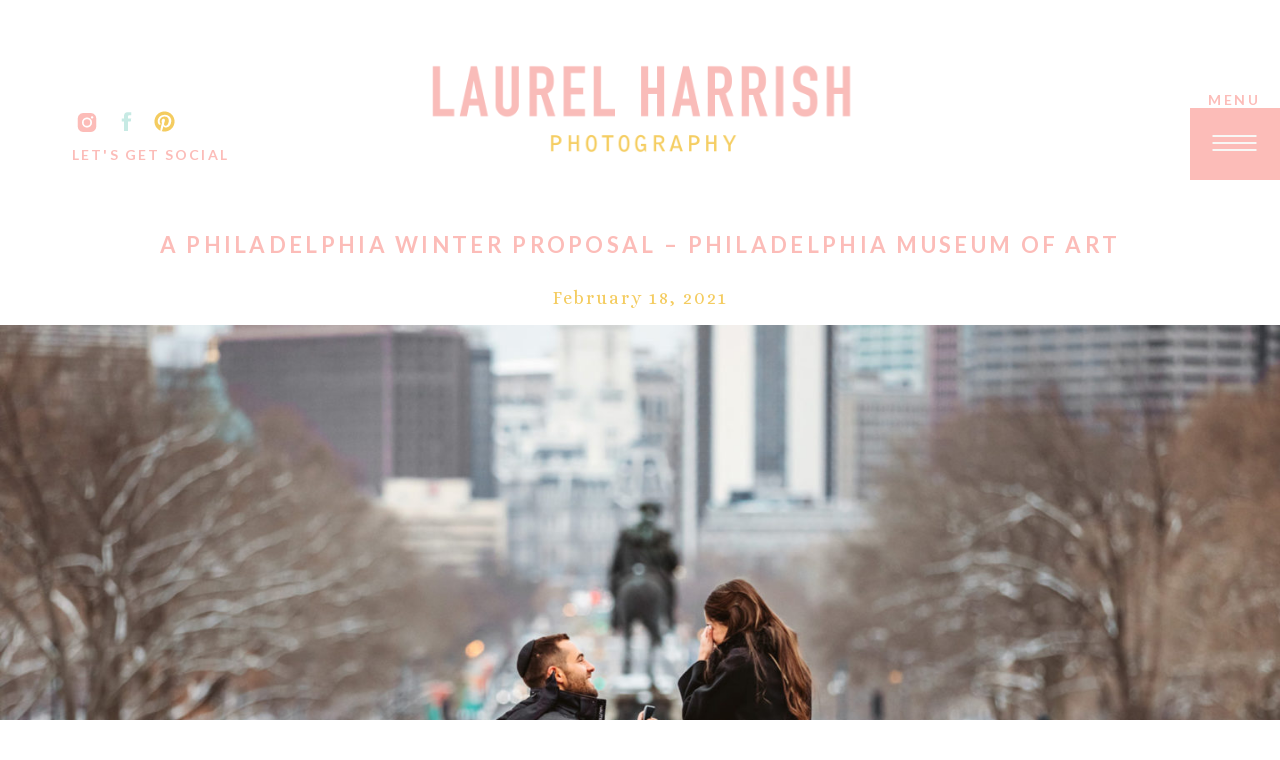

--- FILE ---
content_type: text/html; charset=UTF-8
request_url: https://laurelharrishphotography.com/tag/philadelphia-museum-of-art-proposal/
body_size: 20668
content:
<!DOCTYPE html>
<html lang="en-US" class="d">
<head>
<link rel="stylesheet" type="text/css" href="//lib.showit.co/engine/2.6.4/showit.css" />
<meta name='robots' content='index, follow, max-image-preview:large, max-snippet:-1, max-video-preview:-1' />

            <script data-no-defer="1" data-ezscrex="false" data-cfasync="false" data-pagespeed-no-defer data-cookieconsent="ignore">
                var ctPublicFunctions = {"_ajax_nonce":"a9f11e0092","_rest_nonce":"93167ac341","_ajax_url":"\/wp-admin\/admin-ajax.php","_rest_url":"https:\/\/laurelharrishphotography.com\/wp-json\/","data__cookies_type":"native","data__ajax_type":false,"data__bot_detector_enabled":1,"data__frontend_data_log_enabled":1,"cookiePrefix":"","wprocket_detected":false,"host_url":"laurelharrishphotography.com","text__ee_click_to_select":"Click to select the whole data","text__ee_original_email":"The complete one is","text__ee_got_it":"Got it","text__ee_blocked":"Blocked","text__ee_cannot_connect":"Cannot connect","text__ee_cannot_decode":"Can not decode email. Unknown reason","text__ee_email_decoder":"CleanTalk email decoder","text__ee_wait_for_decoding":"The magic is on the way!","text__ee_decoding_process":"Please wait a few seconds while we decode the contact data."}
            </script>
        
            <script data-no-defer="1" data-ezscrex="false" data-cfasync="false" data-pagespeed-no-defer data-cookieconsent="ignore">
                var ctPublic = {"_ajax_nonce":"a9f11e0092","settings__forms__check_internal":"0","settings__forms__check_external":"0","settings__forms__force_protection":0,"settings__forms__search_test":"0","settings__data__bot_detector_enabled":1,"settings__sfw__anti_crawler":0,"blog_home":"https:\/\/laurelharrishphotography.com\/","pixel__setting":"3","pixel__enabled":false,"pixel__url":"https:\/\/moderate2-v4.cleantalk.org\/pixel\/e90e88d5349d57eef79eb3b93834abe4.gif","data__email_check_before_post":"1","data__email_check_exist_post":1,"data__cookies_type":"native","data__key_is_ok":true,"data__visible_fields_required":true,"wl_brandname":"Anti-Spam by CleanTalk","wl_brandname_short":"CleanTalk","ct_checkjs_key":1768519935,"emailEncoderPassKey":"8abc1e7097abb05a588eaab9d11d8d05","bot_detector_forms_excluded":"W10=","advancedCacheExists":false,"varnishCacheExists":false,"wc_ajax_add_to_cart":false}
            </script>
        
	<!-- This site is optimized with the Yoast SEO plugin v26.3 - https://yoast.com/wordpress/plugins/seo/ -->
	<title>Philadelphia Museum of Art proposal Archives - laurelharrishphotography.com</title>
	<link rel="canonical" href="https://laurelharrishphotography.com/tag/philadelphia-museum-of-art-proposal/" />
	<meta property="og:locale" content="en_US" />
	<meta property="og:type" content="article" />
	<meta property="og:title" content="Philadelphia Museum of Art proposal Archives - laurelharrishphotography.com" />
	<meta property="og:url" content="https://laurelharrishphotography.com/tag/philadelphia-museum-of-art-proposal/" />
	<meta property="og:site_name" content="laurelharrishphotography.com" />
	<meta name="twitter:card" content="summary_large_image" />
	<script type="application/ld+json" class="yoast-schema-graph">{"@context":"https://schema.org","@graph":[{"@type":"CollectionPage","@id":"https://laurelharrishphotography.com/tag/philadelphia-museum-of-art-proposal/","url":"https://laurelharrishphotography.com/tag/philadelphia-museum-of-art-proposal/","name":"Philadelphia Museum of Art proposal Archives - laurelharrishphotography.com","isPartOf":{"@id":"https://laurelharrishphotography.com/#website"},"primaryImageOfPage":{"@id":"https://laurelharrishphotography.com/tag/philadelphia-museum-of-art-proposal/#primaryimage"},"image":{"@id":"https://laurelharrishphotography.com/tag/philadelphia-museum-of-art-proposal/#primaryimage"},"thumbnailUrl":"https://laurelharrishphotography.com/wp-content/uploads/sites/10956/2021/02/Philadelphia-Proposal-Photographer-006.jpg","breadcrumb":{"@id":"https://laurelharrishphotography.com/tag/philadelphia-museum-of-art-proposal/#breadcrumb"},"inLanguage":"en-US"},{"@type":"ImageObject","inLanguage":"en-US","@id":"https://laurelharrishphotography.com/tag/philadelphia-museum-of-art-proposal/#primaryimage","url":"https://laurelharrishphotography.com/wp-content/uploads/sites/10956/2021/02/Philadelphia-Proposal-Photographer-006.jpg","contentUrl":"https://laurelharrishphotography.com/wp-content/uploads/sites/10956/2021/02/Philadelphia-Proposal-Photographer-006.jpg","width":2044,"height":1500,"caption":"Snowy surprise proposal at the Philadelphia Museum of Art"},{"@type":"BreadcrumbList","@id":"https://laurelharrishphotography.com/tag/philadelphia-museum-of-art-proposal/#breadcrumb","itemListElement":[{"@type":"ListItem","position":1,"name":"Home","item":"https://laurelharrishphotography.com/"},{"@type":"ListItem","position":2,"name":"Philadelphia Museum of Art proposal"}]},{"@type":"WebSite","@id":"https://laurelharrishphotography.com/#website","url":"https://laurelharrishphotography.com/","name":"laurelharrishphotography.com","description":"","publisher":{"@id":"https://laurelharrishphotography.com/#organization"},"potentialAction":[{"@type":"SearchAction","target":{"@type":"EntryPoint","urlTemplate":"https://laurelharrishphotography.com/?s={search_term_string}"},"query-input":{"@type":"PropertyValueSpecification","valueRequired":true,"valueName":"search_term_string"}}],"inLanguage":"en-US"},{"@type":"Organization","@id":"https://laurelharrishphotography.com/#organization","name":"Laurel Harrish Photography","url":"https://laurelharrishphotography.com/","logo":{"@type":"ImageObject","inLanguage":"en-US","@id":"https://laurelharrishphotography.com/#/schema/logo/image/","url":"http://laurelharrishphotography.com/wp-content/uploads/sites/10956/2025/02/LHP_LOGO_19_Lettermark_NAVY.gif","contentUrl":"http://laurelharrishphotography.com/wp-content/uploads/sites/10956/2025/02/LHP_LOGO_19_Lettermark_NAVY.gif","width":172,"height":177,"caption":"Laurel Harrish Photography"},"image":{"@id":"https://laurelharrishphotography.com/#/schema/logo/image/"},"sameAs":["https://www.facebook.com/laurelharrishphoto/","https://www.instagram.com/laurelharrishphotography/"]}]}</script>
	<!-- / Yoast SEO plugin. -->


<link rel='dns-prefetch' href='//fd.cleantalk.org' />
<link rel="alternate" type="application/rss+xml" title="laurelharrishphotography.com &raquo; Feed" href="https://laurelharrishphotography.com/feed/" />
<link rel="alternate" type="application/rss+xml" title="laurelharrishphotography.com &raquo; Comments Feed" href="https://laurelharrishphotography.com/comments/feed/" />
<link rel="alternate" type="application/rss+xml" title="laurelharrishphotography.com &raquo; Philadelphia Museum of Art proposal Tag Feed" href="https://laurelharrishphotography.com/tag/philadelphia-museum-of-art-proposal/feed/" />
<script type="text/javascript">
/* <![CDATA[ */
window._wpemojiSettings = {"baseUrl":"https:\/\/s.w.org\/images\/core\/emoji\/16.0.1\/72x72\/","ext":".png","svgUrl":"https:\/\/s.w.org\/images\/core\/emoji\/16.0.1\/svg\/","svgExt":".svg","source":{"concatemoji":"https:\/\/laurelharrishphotography.com\/wp-includes\/js\/wp-emoji-release.min.js?ver=6.8.3"}};
/*! This file is auto-generated */
!function(s,n){var o,i,e;function c(e){try{var t={supportTests:e,timestamp:(new Date).valueOf()};sessionStorage.setItem(o,JSON.stringify(t))}catch(e){}}function p(e,t,n){e.clearRect(0,0,e.canvas.width,e.canvas.height),e.fillText(t,0,0);var t=new Uint32Array(e.getImageData(0,0,e.canvas.width,e.canvas.height).data),a=(e.clearRect(0,0,e.canvas.width,e.canvas.height),e.fillText(n,0,0),new Uint32Array(e.getImageData(0,0,e.canvas.width,e.canvas.height).data));return t.every(function(e,t){return e===a[t]})}function u(e,t){e.clearRect(0,0,e.canvas.width,e.canvas.height),e.fillText(t,0,0);for(var n=e.getImageData(16,16,1,1),a=0;a<n.data.length;a++)if(0!==n.data[a])return!1;return!0}function f(e,t,n,a){switch(t){case"flag":return n(e,"\ud83c\udff3\ufe0f\u200d\u26a7\ufe0f","\ud83c\udff3\ufe0f\u200b\u26a7\ufe0f")?!1:!n(e,"\ud83c\udde8\ud83c\uddf6","\ud83c\udde8\u200b\ud83c\uddf6")&&!n(e,"\ud83c\udff4\udb40\udc67\udb40\udc62\udb40\udc65\udb40\udc6e\udb40\udc67\udb40\udc7f","\ud83c\udff4\u200b\udb40\udc67\u200b\udb40\udc62\u200b\udb40\udc65\u200b\udb40\udc6e\u200b\udb40\udc67\u200b\udb40\udc7f");case"emoji":return!a(e,"\ud83e\udedf")}return!1}function g(e,t,n,a){var r="undefined"!=typeof WorkerGlobalScope&&self instanceof WorkerGlobalScope?new OffscreenCanvas(300,150):s.createElement("canvas"),o=r.getContext("2d",{willReadFrequently:!0}),i=(o.textBaseline="top",o.font="600 32px Arial",{});return e.forEach(function(e){i[e]=t(o,e,n,a)}),i}function t(e){var t=s.createElement("script");t.src=e,t.defer=!0,s.head.appendChild(t)}"undefined"!=typeof Promise&&(o="wpEmojiSettingsSupports",i=["flag","emoji"],n.supports={everything:!0,everythingExceptFlag:!0},e=new Promise(function(e){s.addEventListener("DOMContentLoaded",e,{once:!0})}),new Promise(function(t){var n=function(){try{var e=JSON.parse(sessionStorage.getItem(o));if("object"==typeof e&&"number"==typeof e.timestamp&&(new Date).valueOf()<e.timestamp+604800&&"object"==typeof e.supportTests)return e.supportTests}catch(e){}return null}();if(!n){if("undefined"!=typeof Worker&&"undefined"!=typeof OffscreenCanvas&&"undefined"!=typeof URL&&URL.createObjectURL&&"undefined"!=typeof Blob)try{var e="postMessage("+g.toString()+"("+[JSON.stringify(i),f.toString(),p.toString(),u.toString()].join(",")+"));",a=new Blob([e],{type:"text/javascript"}),r=new Worker(URL.createObjectURL(a),{name:"wpTestEmojiSupports"});return void(r.onmessage=function(e){c(n=e.data),r.terminate(),t(n)})}catch(e){}c(n=g(i,f,p,u))}t(n)}).then(function(e){for(var t in e)n.supports[t]=e[t],n.supports.everything=n.supports.everything&&n.supports[t],"flag"!==t&&(n.supports.everythingExceptFlag=n.supports.everythingExceptFlag&&n.supports[t]);n.supports.everythingExceptFlag=n.supports.everythingExceptFlag&&!n.supports.flag,n.DOMReady=!1,n.readyCallback=function(){n.DOMReady=!0}}).then(function(){return e}).then(function(){var e;n.supports.everything||(n.readyCallback(),(e=n.source||{}).concatemoji?t(e.concatemoji):e.wpemoji&&e.twemoji&&(t(e.twemoji),t(e.wpemoji)))}))}((window,document),window._wpemojiSettings);
/* ]]> */
</script>
<style id='wp-emoji-styles-inline-css' type='text/css'>

	img.wp-smiley, img.emoji {
		display: inline !important;
		border: none !important;
		box-shadow: none !important;
		height: 1em !important;
		width: 1em !important;
		margin: 0 0.07em !important;
		vertical-align: -0.1em !important;
		background: none !important;
		padding: 0 !important;
	}
</style>
<link rel='stylesheet' id='wp-block-library-css' href='https://laurelharrishphotography.com/wp-includes/css/dist/block-library/style.min.css?ver=6.8.3' type='text/css' media='all' />
<style id='classic-theme-styles-inline-css' type='text/css'>
/*! This file is auto-generated */
.wp-block-button__link{color:#fff;background-color:#32373c;border-radius:9999px;box-shadow:none;text-decoration:none;padding:calc(.667em + 2px) calc(1.333em + 2px);font-size:1.125em}.wp-block-file__button{background:#32373c;color:#fff;text-decoration:none}
</style>
<style id='global-styles-inline-css' type='text/css'>
:root{--wp--preset--aspect-ratio--square: 1;--wp--preset--aspect-ratio--4-3: 4/3;--wp--preset--aspect-ratio--3-4: 3/4;--wp--preset--aspect-ratio--3-2: 3/2;--wp--preset--aspect-ratio--2-3: 2/3;--wp--preset--aspect-ratio--16-9: 16/9;--wp--preset--aspect-ratio--9-16: 9/16;--wp--preset--color--black: #000000;--wp--preset--color--cyan-bluish-gray: #abb8c3;--wp--preset--color--white: #ffffff;--wp--preset--color--pale-pink: #f78da7;--wp--preset--color--vivid-red: #cf2e2e;--wp--preset--color--luminous-vivid-orange: #ff6900;--wp--preset--color--luminous-vivid-amber: #fcb900;--wp--preset--color--light-green-cyan: #7bdcb5;--wp--preset--color--vivid-green-cyan: #00d084;--wp--preset--color--pale-cyan-blue: #8ed1fc;--wp--preset--color--vivid-cyan-blue: #0693e3;--wp--preset--color--vivid-purple: #9b51e0;--wp--preset--gradient--vivid-cyan-blue-to-vivid-purple: linear-gradient(135deg,rgba(6,147,227,1) 0%,rgb(155,81,224) 100%);--wp--preset--gradient--light-green-cyan-to-vivid-green-cyan: linear-gradient(135deg,rgb(122,220,180) 0%,rgb(0,208,130) 100%);--wp--preset--gradient--luminous-vivid-amber-to-luminous-vivid-orange: linear-gradient(135deg,rgba(252,185,0,1) 0%,rgba(255,105,0,1) 100%);--wp--preset--gradient--luminous-vivid-orange-to-vivid-red: linear-gradient(135deg,rgba(255,105,0,1) 0%,rgb(207,46,46) 100%);--wp--preset--gradient--very-light-gray-to-cyan-bluish-gray: linear-gradient(135deg,rgb(238,238,238) 0%,rgb(169,184,195) 100%);--wp--preset--gradient--cool-to-warm-spectrum: linear-gradient(135deg,rgb(74,234,220) 0%,rgb(151,120,209) 20%,rgb(207,42,186) 40%,rgb(238,44,130) 60%,rgb(251,105,98) 80%,rgb(254,248,76) 100%);--wp--preset--gradient--blush-light-purple: linear-gradient(135deg,rgb(255,206,236) 0%,rgb(152,150,240) 100%);--wp--preset--gradient--blush-bordeaux: linear-gradient(135deg,rgb(254,205,165) 0%,rgb(254,45,45) 50%,rgb(107,0,62) 100%);--wp--preset--gradient--luminous-dusk: linear-gradient(135deg,rgb(255,203,112) 0%,rgb(199,81,192) 50%,rgb(65,88,208) 100%);--wp--preset--gradient--pale-ocean: linear-gradient(135deg,rgb(255,245,203) 0%,rgb(182,227,212) 50%,rgb(51,167,181) 100%);--wp--preset--gradient--electric-grass: linear-gradient(135deg,rgb(202,248,128) 0%,rgb(113,206,126) 100%);--wp--preset--gradient--midnight: linear-gradient(135deg,rgb(2,3,129) 0%,rgb(40,116,252) 100%);--wp--preset--font-size--small: 13px;--wp--preset--font-size--medium: 20px;--wp--preset--font-size--large: 36px;--wp--preset--font-size--x-large: 42px;--wp--preset--spacing--20: 0.44rem;--wp--preset--spacing--30: 0.67rem;--wp--preset--spacing--40: 1rem;--wp--preset--spacing--50: 1.5rem;--wp--preset--spacing--60: 2.25rem;--wp--preset--spacing--70: 3.38rem;--wp--preset--spacing--80: 5.06rem;--wp--preset--shadow--natural: 6px 6px 9px rgba(0, 0, 0, 0.2);--wp--preset--shadow--deep: 12px 12px 50px rgba(0, 0, 0, 0.4);--wp--preset--shadow--sharp: 6px 6px 0px rgba(0, 0, 0, 0.2);--wp--preset--shadow--outlined: 6px 6px 0px -3px rgba(255, 255, 255, 1), 6px 6px rgba(0, 0, 0, 1);--wp--preset--shadow--crisp: 6px 6px 0px rgba(0, 0, 0, 1);}:where(.is-layout-flex){gap: 0.5em;}:where(.is-layout-grid){gap: 0.5em;}body .is-layout-flex{display: flex;}.is-layout-flex{flex-wrap: wrap;align-items: center;}.is-layout-flex > :is(*, div){margin: 0;}body .is-layout-grid{display: grid;}.is-layout-grid > :is(*, div){margin: 0;}:where(.wp-block-columns.is-layout-flex){gap: 2em;}:where(.wp-block-columns.is-layout-grid){gap: 2em;}:where(.wp-block-post-template.is-layout-flex){gap: 1.25em;}:where(.wp-block-post-template.is-layout-grid){gap: 1.25em;}.has-black-color{color: var(--wp--preset--color--black) !important;}.has-cyan-bluish-gray-color{color: var(--wp--preset--color--cyan-bluish-gray) !important;}.has-white-color{color: var(--wp--preset--color--white) !important;}.has-pale-pink-color{color: var(--wp--preset--color--pale-pink) !important;}.has-vivid-red-color{color: var(--wp--preset--color--vivid-red) !important;}.has-luminous-vivid-orange-color{color: var(--wp--preset--color--luminous-vivid-orange) !important;}.has-luminous-vivid-amber-color{color: var(--wp--preset--color--luminous-vivid-amber) !important;}.has-light-green-cyan-color{color: var(--wp--preset--color--light-green-cyan) !important;}.has-vivid-green-cyan-color{color: var(--wp--preset--color--vivid-green-cyan) !important;}.has-pale-cyan-blue-color{color: var(--wp--preset--color--pale-cyan-blue) !important;}.has-vivid-cyan-blue-color{color: var(--wp--preset--color--vivid-cyan-blue) !important;}.has-vivid-purple-color{color: var(--wp--preset--color--vivid-purple) !important;}.has-black-background-color{background-color: var(--wp--preset--color--black) !important;}.has-cyan-bluish-gray-background-color{background-color: var(--wp--preset--color--cyan-bluish-gray) !important;}.has-white-background-color{background-color: var(--wp--preset--color--white) !important;}.has-pale-pink-background-color{background-color: var(--wp--preset--color--pale-pink) !important;}.has-vivid-red-background-color{background-color: var(--wp--preset--color--vivid-red) !important;}.has-luminous-vivid-orange-background-color{background-color: var(--wp--preset--color--luminous-vivid-orange) !important;}.has-luminous-vivid-amber-background-color{background-color: var(--wp--preset--color--luminous-vivid-amber) !important;}.has-light-green-cyan-background-color{background-color: var(--wp--preset--color--light-green-cyan) !important;}.has-vivid-green-cyan-background-color{background-color: var(--wp--preset--color--vivid-green-cyan) !important;}.has-pale-cyan-blue-background-color{background-color: var(--wp--preset--color--pale-cyan-blue) !important;}.has-vivid-cyan-blue-background-color{background-color: var(--wp--preset--color--vivid-cyan-blue) !important;}.has-vivid-purple-background-color{background-color: var(--wp--preset--color--vivid-purple) !important;}.has-black-border-color{border-color: var(--wp--preset--color--black) !important;}.has-cyan-bluish-gray-border-color{border-color: var(--wp--preset--color--cyan-bluish-gray) !important;}.has-white-border-color{border-color: var(--wp--preset--color--white) !important;}.has-pale-pink-border-color{border-color: var(--wp--preset--color--pale-pink) !important;}.has-vivid-red-border-color{border-color: var(--wp--preset--color--vivid-red) !important;}.has-luminous-vivid-orange-border-color{border-color: var(--wp--preset--color--luminous-vivid-orange) !important;}.has-luminous-vivid-amber-border-color{border-color: var(--wp--preset--color--luminous-vivid-amber) !important;}.has-light-green-cyan-border-color{border-color: var(--wp--preset--color--light-green-cyan) !important;}.has-vivid-green-cyan-border-color{border-color: var(--wp--preset--color--vivid-green-cyan) !important;}.has-pale-cyan-blue-border-color{border-color: var(--wp--preset--color--pale-cyan-blue) !important;}.has-vivid-cyan-blue-border-color{border-color: var(--wp--preset--color--vivid-cyan-blue) !important;}.has-vivid-purple-border-color{border-color: var(--wp--preset--color--vivid-purple) !important;}.has-vivid-cyan-blue-to-vivid-purple-gradient-background{background: var(--wp--preset--gradient--vivid-cyan-blue-to-vivid-purple) !important;}.has-light-green-cyan-to-vivid-green-cyan-gradient-background{background: var(--wp--preset--gradient--light-green-cyan-to-vivid-green-cyan) !important;}.has-luminous-vivid-amber-to-luminous-vivid-orange-gradient-background{background: var(--wp--preset--gradient--luminous-vivid-amber-to-luminous-vivid-orange) !important;}.has-luminous-vivid-orange-to-vivid-red-gradient-background{background: var(--wp--preset--gradient--luminous-vivid-orange-to-vivid-red) !important;}.has-very-light-gray-to-cyan-bluish-gray-gradient-background{background: var(--wp--preset--gradient--very-light-gray-to-cyan-bluish-gray) !important;}.has-cool-to-warm-spectrum-gradient-background{background: var(--wp--preset--gradient--cool-to-warm-spectrum) !important;}.has-blush-light-purple-gradient-background{background: var(--wp--preset--gradient--blush-light-purple) !important;}.has-blush-bordeaux-gradient-background{background: var(--wp--preset--gradient--blush-bordeaux) !important;}.has-luminous-dusk-gradient-background{background: var(--wp--preset--gradient--luminous-dusk) !important;}.has-pale-ocean-gradient-background{background: var(--wp--preset--gradient--pale-ocean) !important;}.has-electric-grass-gradient-background{background: var(--wp--preset--gradient--electric-grass) !important;}.has-midnight-gradient-background{background: var(--wp--preset--gradient--midnight) !important;}.has-small-font-size{font-size: var(--wp--preset--font-size--small) !important;}.has-medium-font-size{font-size: var(--wp--preset--font-size--medium) !important;}.has-large-font-size{font-size: var(--wp--preset--font-size--large) !important;}.has-x-large-font-size{font-size: var(--wp--preset--font-size--x-large) !important;}
:where(.wp-block-post-template.is-layout-flex){gap: 1.25em;}:where(.wp-block-post-template.is-layout-grid){gap: 1.25em;}
:where(.wp-block-columns.is-layout-flex){gap: 2em;}:where(.wp-block-columns.is-layout-grid){gap: 2em;}
:root :where(.wp-block-pullquote){font-size: 1.5em;line-height: 1.6;}
</style>
<link rel='stylesheet' id='cleantalk-public-css-css' href='https://laurelharrishphotography.com/wp-content/plugins/cleantalk-spam-protect/css/cleantalk-public.min.css?ver=6.67_1762444357' type='text/css' media='all' />
<link rel='stylesheet' id='cleantalk-email-decoder-css-css' href='https://laurelharrishphotography.com/wp-content/plugins/cleantalk-spam-protect/css/cleantalk-email-decoder.min.css?ver=6.67_1762444357' type='text/css' media='all' />
<script type="text/javascript" src="https://laurelharrishphotography.com/wp-content/plugins/cleantalk-spam-protect/js/apbct-public-bundle.min.js?ver=6.67_1762444357" id="apbct-public-bundle.min-js-js"></script>
<script type="text/javascript" src="https://fd.cleantalk.org/ct-bot-detector-wrapper.js?ver=6.67" id="ct_bot_detector-js" defer="defer" data-wp-strategy="defer"></script>
<script type="text/javascript" src="https://laurelharrishphotography.com/wp-includes/js/jquery/jquery.min.js?ver=3.7.1" id="jquery-core-js"></script>
<script type="text/javascript" src="https://laurelharrishphotography.com/wp-includes/js/jquery/jquery-migrate.min.js?ver=3.4.1" id="jquery-migrate-js"></script>
<script type="text/javascript" src="https://laurelharrishphotography.com/wp-content/plugins/showit/public/js/showit.js?ver=1766586235" id="si-script-js"></script>
<link rel="https://api.w.org/" href="https://laurelharrishphotography.com/wp-json/" /><link rel="alternate" title="JSON" type="application/json" href="https://laurelharrishphotography.com/wp-json/wp/v2/tags/129" /><link rel="EditURI" type="application/rsd+xml" title="RSD" href="https://laurelharrishphotography.com/xmlrpc.php?rsd" />
		<script type="text/javascript" async defer data-pin-color="red"  data-pin-hover="true"
			src="https://laurelharrishphotography.com/wp-content/plugins/pinterest-pin-it-button-on-image-hover-and-post/js/pinit.js"></script>
		<style type="text/css">.recentcomments a{display:inline !important;padding:0 !important;margin:0 !important;}</style>
<meta charset="UTF-8" />
<meta name="viewport" content="width=device-width, initial-scale=1" />
<link rel="icon" type="image/png" href="//static.showit.co/200/R03pvqzMROSV01yzCqpxog/98431/favicon.png" />
<link rel="preconnect" href="https://static.showit.co" />

<link rel="preconnect" href="https://fonts.googleapis.com">
<link rel="preconnect" href="https://fonts.gstatic.com" crossorigin>
<link href="https://fonts.googleapis.com/css?family=Lato:700|Lato:regular|Alice:regular" rel="stylesheet" type="text/css"/>
<script id="init_data" type="application/json">
{"mobile":{"w":320},"desktop":{"w":1200,"defaultTrIn":{"type":"fade"},"defaultTrOut":{"type":"fade"},"bgFillType":"color","bgColor":"#000000:0"},"sid":"zysbhuzzqysazzg08bufrq","break":768,"assetURL":"//static.showit.co","contactFormId":"98431/215494","cfAction":"aHR0cHM6Ly9jbGllbnRzZXJ2aWNlLnNob3dpdC5jby9jb250YWN0Zm9ybQ==","sgAction":"aHR0cHM6Ly9jbGllbnRzZXJ2aWNlLnNob3dpdC5jby9zb2NpYWxncmlk","blockData":[{"slug":"menu","visible":"a","states":[{"d":{"bgFillType":"color","bgColor":"#000000:0","bgMediaType":"none"},"m":{"bgFillType":"color","bgColor":"colors-7","bgMediaType":"none"},"slug":"view-1"},{"d":{"bgFillType":"color","bgColor":"#000000:0","bgMediaType":"none"},"m":{"bgFillType":"color","bgColor":"#000000:0","bgMediaType":"none"},"slug":"view-1-1"},{"d":{"bgFillType":"color","bgColor":"#000000:0","bgMediaType":"none"},"m":{"bgFillType":"color","bgColor":"#000000:0","bgMediaType":"none"},"slug":"view-1-2"}],"d":{"h":180,"w":1200,"locking":{"side":"st","scrollOffset":1},"bgFillType":"color","bgColor":"colors-7","bgMediaType":"none"},"m":{"h":119,"w":320,"locking":{"scrollOffset":1},"bgFillType":"color","bgColor":"colors-7","bgMediaType":"none"},"stateTrans":[{},{},{}]},{"slug":"post-title","visible":"a","states":[],"d":{"h":84,"w":1200,"nature":"dH","bgFillType":"color","bgColor":"#FFFFFF","bgMediaType":"none"},"m":{"h":55,"w":320,"nature":"dH","bgFillType":"color","bgColor":"#FFFFFF","bgMediaType":"none"}},{"slug":"post-meta","visible":"a","states":[],"d":{"h":50,"w":1200,"nature":"dH","bgFillType":"color","bgColor":"#FFFFFF","bgMediaType":"none"},"m":{"h":50,"w":320,"nature":"dH","bgFillType":"color","bgColor":"#FFFFFF","bgMediaType":"none"}},{"slug":"featured-image","visible":"a","states":[],"d":{"h":700,"w":1200,"nature":"dH","bgFillType":"color","bgColor":"#000000:0","bgMediaType":"none"},"m":{"h":200,"w":320,"bgFillType":"color","bgColor":"#FFFFFF","bgMediaType":"none"}},{"slug":"post-excerpt","visible":"a","states":[],"d":{"h":198,"w":1200,"nature":"dH","bgFillType":"color","bgColor":"#FFFFFF","bgMediaType":"none"},"m":{"h":299,"w":320,"nature":"dH","bgFillType":"color","bgColor":"#FFFFFF","bgMediaType":"none"}},{"slug":"read-full-post","visible":"a","states":[],"d":{"h":100,"w":1200,"nature":"dH","bgFillType":"color","bgColor":"colors-7","bgMediaType":"none"},"m":{"h":94,"w":320,"nature":"dH","bgFillType":"color","bgColor":"#FFFFFF","bgMediaType":"none"}},{"slug":"post-navigation","visible":"a","states":[],"d":{"h":66,"w":1200,"bgFillType":"color","bgColor":"colors-5","bgMediaType":"none"},"m":{"h":130,"w":320,"bgFillType":"color","bgColor":"colors-5","bgMediaType":"none"}},{"slug":"footer","visible":"a","states":[{"d":{"bgFillType":"color","bgColor":"#000000:0","bgMediaType":"none"},"m":{"bgFillType":"color","bgColor":"#000000:0","bgMediaType":"none"},"slug":"view-1"},{"d":{"bgFillType":"color","bgColor":"#000000:0","bgMediaType":"none"},"m":{"bgFillType":"color","bgColor":"#000000:0","bgMediaType":"none"},"slug":"view-1-1"}],"d":{"h":600,"w":1200,"bgFillType":"color","bgColor":"colors-6","bgMediaType":"none"},"m":{"h":1405,"w":320,"bgFillType":"color","bgColor":"colors-6","bgMediaType":"none"},"stateTrans":[{},{}]},{"slug":"mobile-menu","visible":"m","states":[{"d":{"bgFillType":"color","bgColor":"#000000:0","bgMediaType":"none"},"m":{"bgFillType":"color","bgColor":"#000000:0","bgMediaType":"none"},"slug":"view-1"},{"d":{"bgFillType":"color","bgColor":"#000000:0","bgMediaType":"none"},"m":{"bgFillType":"color","bgColor":"#000000:0","bgMediaType":"none"},"slug":"view-1-1"}],"d":{"h":1,"w":1200,"bgFillType":"color","bgColor":"colors-7","bgMediaType":"none"},"m":{"h":701,"w":320,"locking":{"side":"t"},"nature":"wH","stateTrIn":{"type":"page"},"stateTrOut":{"type":"page"},"bgFillType":"color","bgColor":"colors-2","bgMediaType":"none"},"stateTrans":[{"m":{"in":{"cl":"fadeIn","d":"0.5","dl":"0","od":"fadeIn"},"out":{"cl":"fadeOut","d":"0.5","dl":"0","od":"fadeOut"}}},{"m":{"in":{"cl":"fadeIn","d":"0.5","dl":"0","od":"fadeIn"},"out":{"cl":"fadeOut","d":"0.5","dl":"0","od":"fadeOut"}}}]}],"elementData":[{"type":"icon","visible":"m","id":"menu_view-1_0","blockId":"menu","m":{"x":134,"y":6,"w":52,"h":37,"a":0},"d":{"x":550,"y":-10,"w":100,"h":100,"a":0},"pc":[{"type":"show","block":"mobile-menu"}]},{"type":"simple","visible":"d","id":"menu_view-1_1","blockId":"menu","m":{"x":48,"y":18,"w":224,"h":83.3,"a":0},"d":{"x":1110,"y":108,"w":90,"h":72,"a":0,"lockH":"r"}},{"type":"graphic","visible":"a","id":"menu_view-1_2","blockId":"menu","m":{"x":55,"y":44,"w":211,"h":67,"a":0},"d":{"x":357,"y":-22,"w":486,"h":241,"a":0,"gs":{"t":"fit"},"lockH":"s"},"c":{"key":"uxtoed96TAOmWeaAykiVWw/98431/logo_color2.gif","aspect_ratio":1.77778}},{"type":"icon","visible":"d","id":"menu_view-1_3","blockId":"menu","m":{"x":135,"y":35,"w":50,"h":50,"a":0},"d":{"x":1110,"y":111,"w":89,"h":64,"a":0,"lockH":"r"}},{"type":"icon","visible":"d","id":"menu_view-1_4","blockId":"menu","m":{"x":135,"y":35,"w":50,"h":50,"a":0},"d":{"x":35,"y":110,"w":24,"h":25,"a":0}},{"type":"icon","visible":"d","id":"menu_view-1_5","blockId":"menu","m":{"x":135,"y":35,"w":50,"h":50,"a":0},"d":{"x":74,"y":109,"w":25,"h":25,"a":0}},{"type":"icon","visible":"d","id":"menu_view-1_6","blockId":"menu","m":{"x":250,"y":54,"w":50,"h":50,"a":0},"d":{"x":113,"y":109,"w":23,"h":25,"a":0}},{"type":"text","visible":"d","id":"menu_view-1_7","blockId":"menu","m":{"x":126,"y":48,"w":69,"h":23,"a":0},"d":{"x":1,"y":144,"w":219,"h":34,"a":0}},{"type":"text","visible":"d","id":"menu_view-1_8","blockId":"menu","m":{"x":126,"y":48,"w":69,"h":23,"a":0},"d":{"x":1120,"y":89,"w":69,"h":23,"a":0,"lockH":"r"}},{"type":"icon","visible":"m","id":"menu_view-1-1_0","blockId":"menu","m":{"x":134,"y":6,"w":52,"h":37,"a":0},"d":{"x":550,"y":-10,"w":100,"h":100,"a":0},"pc":[{"type":"show","block":"mobile-menu"}]},{"type":"simple","visible":"a","id":"menu_view-1-1_1","blockId":"menu","m":{"x":48,"y":18,"w":224,"h":83.3,"a":0},"d":{"x":920,"y":180,"w":280,"h":320,"a":0}},{"type":"text","visible":"a","id":"menu_view-1-1_2","blockId":"menu","m":{"x":97,"y":49,"w":126,"h":21,"a":0},"d":{"x":985,"y":278,"w":126,"h":21,"a":0}},{"type":"text","visible":"a","id":"menu_view-1-1_3","blockId":"menu","m":{"x":97,"y":49,"w":126,"h":21,"a":0},"d":{"x":985,"y":340,"w":126,"h":21,"a":0}},{"type":"text","visible":"a","id":"menu_view-1-1_4","blockId":"menu","m":{"x":97,"y":49,"w":126,"h":21,"a":0},"d":{"x":985,"y":309,"w":178,"h":21,"a":0},"pc":[{"type":"show","block":"menu"}]},{"type":"text","visible":"a","id":"menu_view-1-1_5","blockId":"menu","m":{"x":97,"y":49,"w":126,"h":21,"a":0},"d":{"x":985,"y":403,"w":178,"h":21,"a":0}},{"type":"text","visible":"a","id":"menu_view-1-1_6","blockId":"menu","m":{"x":97,"y":49,"w":126,"h":21,"a":0},"d":{"x":985,"y":372,"w":178,"h":21,"a":0}},{"type":"text","visible":"a","id":"menu_view-1-1_7","blockId":"menu","m":{"x":97,"y":49,"w":126,"h":21,"a":0},"d":{"x":985,"y":434,"w":178,"h":21,"a":0}},{"type":"line","visible":"a","id":"menu_view-1-1_8","blockId":"menu","m":{"x":48,"y":58,"w":224,"h":3,"a":0},"d":{"x":874,"y":371,"w":171,"h":2,"a":90}},{"type":"icon","visible":"d","id":"menu_view-1-1_9","blockId":"menu","m":{"x":135,"y":35,"w":50,"h":50,"a":0},"d":{"x":35,"y":110,"w":24,"h":25,"a":0}},{"type":"icon","visible":"d","id":"menu_view-1-1_10","blockId":"menu","m":{"x":135,"y":35,"w":50,"h":50,"a":0},"d":{"x":74,"y":109,"w":25,"h":25,"a":0}},{"type":"icon","visible":"d","id":"menu_view-1-1_11","blockId":"menu","m":{"x":250,"y":54,"w":50,"h":50,"a":0},"d":{"x":113,"y":109,"w":23,"h":25,"a":0}},{"type":"text","visible":"d","id":"menu_view-1-1_12","blockId":"menu","m":{"x":126,"y":48,"w":69,"h":23,"a":0},"d":{"x":1,"y":144,"w":219,"h":34,"a":0}},{"type":"icon","visible":"a","id":"menu_view-1-1_13","blockId":"menu","m":{"x":135,"y":35,"w":50,"h":50,"a":0},"d":{"x":1142,"y":196,"w":42,"h":42,"a":0}},{"type":"graphic","visible":"a","id":"menu_view-1-1_14","blockId":"menu","m":{"x":55,"y":44,"w":211,"h":67,"a":0},"d":{"x":357,"y":-22,"w":486,"h":241,"a":0,"gs":{"t":"fit"},"lockH":"s"},"c":{"key":"uxtoed96TAOmWeaAykiVWw/98431/logo_color2.gif","aspect_ratio":1.77778}},{"type":"icon","visible":"m","id":"menu_view-1-2_0","blockId":"menu","m":{"x":134,"y":6,"w":52,"h":37,"a":0},"d":{"x":550,"y":-10,"w":100,"h":100,"a":0},"pc":[{"type":"show","block":"mobile-menu"}]},{"type":"simple","visible":"a","id":"menu_view-1-2_1","blockId":"menu","m":{"x":48,"y":18,"w":224,"h":83.3,"a":0},"d":{"x":920,"y":180,"w":280,"h":420,"a":0}},{"type":"text","visible":"a","id":"menu_view-1-2_2","blockId":"menu","m":{"x":97,"y":49,"w":126,"h":21,"a":0},"d":{"x":985,"y":278,"w":126,"h":21,"a":0}},{"type":"text","visible":"a","id":"menu_view-1-2_3","blockId":"menu","m":{"x":97,"y":49,"w":126,"h":21,"a":0},"d":{"x":985,"y":434,"w":126,"h":21,"a":0}},{"type":"text","visible":"a","id":"menu_view-1-2_4","blockId":"menu","m":{"x":97,"y":49,"w":126,"h":21,"a":0},"d":{"x":985,"y":309,"w":178,"h":21,"a":0}},{"type":"text","visible":"a","id":"menu_view-1-2_5","blockId":"menu","m":{"x":97,"y":49,"w":126,"h":21,"a":0},"d":{"x":985,"y":497,"w":178,"h":21,"a":0}},{"type":"text","visible":"a","id":"menu_view-1-2_6","blockId":"menu","m":{"x":97,"y":49,"w":126,"h":21,"a":0},"d":{"x":985,"y":466,"w":178,"h":21,"a":0}},{"type":"text","visible":"a","id":"menu_view-1-2_7","blockId":"menu","m":{"x":97,"y":49,"w":126,"h":21,"a":0},"d":{"x":985,"y":528,"w":178,"h":21,"a":0}},{"type":"line","visible":"a","id":"menu_view-1-2_8","blockId":"menu","m":{"x":48,"y":58,"w":224,"h":3,"a":0},"d":{"x":828,"y":418,"w":264,"h":2,"a":90}},{"type":"icon","visible":"d","id":"menu_view-1-2_9","blockId":"menu","m":{"x":135,"y":35,"w":50,"h":50,"a":0},"d":{"x":35,"y":110,"w":24,"h":25,"a":0}},{"type":"icon","visible":"d","id":"menu_view-1-2_10","blockId":"menu","m":{"x":135,"y":35,"w":50,"h":50,"a":0},"d":{"x":74,"y":109,"w":25,"h":25,"a":0}},{"type":"icon","visible":"d","id":"menu_view-1-2_11","blockId":"menu","m":{"x":250,"y":54,"w":50,"h":50,"a":0},"d":{"x":113,"y":109,"w":23,"h":25,"a":0}},{"type":"text","visible":"d","id":"menu_view-1-2_12","blockId":"menu","m":{"x":126,"y":48,"w":69,"h":23,"a":0},"d":{"x":1,"y":144,"w":219,"h":34,"a":0}},{"type":"icon","visible":"a","id":"menu_view-1-2_13","blockId":"menu","m":{"x":135,"y":35,"w":50,"h":50,"a":0},"d":{"x":1142,"y":196,"w":42,"h":42,"a":0}},{"type":"text","visible":"a","id":"menu_view-1-2_14","blockId":"menu","m":{"x":97,"y":49,"w":126,"h":21,"a":0},"d":{"x":1006,"y":372,"w":227,"h":21,"a":0}},{"type":"text","visible":"a","id":"menu_view-1-2_15","blockId":"menu","m":{"x":97,"y":49,"w":126,"h":21,"a":0},"d":{"x":1006,"y":340,"w":178,"h":21,"a":0}},{"type":"text","visible":"a","id":"menu_view-1-2_16","blockId":"menu","m":{"x":97,"y":49,"w":126,"h":21,"a":0},"d":{"x":1006,"y":403,"w":178,"h":21,"a":0}},{"type":"graphic","visible":"a","id":"menu_view-1-2_17","blockId":"menu","m":{"x":55,"y":44,"w":211,"h":67,"a":0},"d":{"x":357,"y":-22,"w":486,"h":241,"a":0,"gs":{"t":"fit"},"lockH":"s"},"c":{"key":"uxtoed96TAOmWeaAykiVWw/98431/logo_color2.gif","aspect_ratio":1.77778}},{"type":"text","visible":"a","id":"post-title_0","blockId":"post-title","m":{"x":16,"y":16,"w":289,"h":23,"a":0},"d":{"x":100,"y":48,"w":1000,"h":27,"a":0}},{"type":"text","visible":"a","id":"post-meta_0","blockId":"post-meta","m":{"x":27,"y":13,"w":266,"h":24,"a":0},"d":{"x":390,"y":12,"w":421,"h":27,"a":0}},{"type":"graphic","visible":"a","id":"featured-image_0","blockId":"featured-image","m":{"x":0,"y":0,"w":320,"h":199,"a":0},"d":{"x":0,"y":0,"w":1200,"h":700,"a":0,"lockH":"s"},"c":{"key":"amh7iMRCQF-F51noKjoY0Q/shared/brooke-cagle-241290.jpg","aspect_ratio":1.5}},{"type":"text","visible":"a","id":"post-excerpt_0","blockId":"post-excerpt","m":{"x":17,"y":23,"w":286,"h":261,"a":0},"d":{"x":161,"y":42,"w":879,"h":121,"a":0}},{"type":"simple","visible":"a","id":"read-full-post_0","blockId":"read-full-post","m":{"x":52,"y":13,"w":230,"h":55,"a":0},"d":{"x":486,"y":25,"w":240,"h":55,"a":0}},{"type":"simple","visible":"a","id":"read-full-post_1","blockId":"read-full-post","m":{"x":46,"y":6,"w":230,"h":55,"a":0},"d":{"x":480,"y":19,"w":240,"h":55,"a":0}},{"type":"text","visible":"a","id":"read-full-post_2","blockId":"read-full-post","m":{"x":65,"y":4,"w":190,"h":55,"a":0},"d":{"x":493,"y":19,"w":215,"h":55,"a":0}},{"type":"text","visible":"a","id":"post-navigation_0","blockId":"post-navigation","m":{"x":24,"y":74,"w":272,"h":28,"a":0},"d":{"x":811,"y":20,"w":353,"h":26,"a":0}},{"type":"text","visible":"a","id":"post-navigation_1","blockId":"post-navigation","m":{"x":24,"y":28,"w":272,"h":25,"a":0},"d":{"x":37,"y":20,"w":324,"h":26,"a":0}},{"type":"simple","visible":"a","id":"footer_view-1_0","blockId":"footer","m":{"x":0,"y":943,"w":320,"h":463,"a":0},"d":{"x":0,"y":339,"w":1200,"h":261,"a":0,"lockH":"s"}},{"type":"simple","visible":"a","id":"footer_view-1_1","blockId":"footer","m":{"x":43,"y":60,"w":259,"h":108,"a":0},"d":{"x":38,"y":51,"w":200,"h":92,"a":0}},{"type":"simple","visible":"a","id":"footer_view-1_2","blockId":"footer","m":{"x":28,"y":43,"w":264,"h":114,"a":0},"d":{"x":30,"y":44,"w":200,"h":92,"a":0}},{"type":"simple","visible":"a","id":"footer_view-1_3","blockId":"footer","m":{"x":43,"y":707,"w":259,"h":108,"a":0},"d":{"x":862,"y":50,"w":313,"h":92,"a":0}},{"type":"simple","visible":"a","id":"footer_view-1_4","blockId":"footer","m":{"x":28,"y":690,"w":264,"h":114,"a":0},"d":{"x":855,"y":43,"w":312,"h":92,"a":0}},{"type":"icon","visible":"a","id":"footer_view-1_5","blockId":"footer","m":{"x":142,"y":105,"w":30,"h":30,"a":0},"d":{"x":113,"y":90,"w":26,"h":26,"a":0}},{"type":"icon","visible":"a","id":"footer_view-1_6","blockId":"footer","m":{"x":70,"y":105,"w":30,"h":30,"a":0},"d":{"x":64,"y":90,"w":26,"h":26,"a":0}},{"type":"text","visible":"a","id":"footer_view-1_7","blockId":"footer","m":{"x":28,"y":59,"w":263,"h":24,"a":0},"d":{"x":41,"y":55,"w":182,"h":19,"a":0}},{"type":"text","visible":"a","id":"footer_view-1_8","blockId":"footer","m":{"x":30,"y":710,"w":260,"h":19,"a":0},"d":{"x":922,"y":55,"w":182,"h":19,"a":0}},{"type":"text","visible":"a","id":"footer_view-1_9","blockId":"footer","m":{"x":29,"y":741,"w":264,"h":31,"a":0},"d":{"x":869,"y":84,"w":287,"h":32,"a":0}},{"type":"text","visible":"a","id":"footer_view-1_10","blockId":"footer","m":{"x":4,"y":1229,"w":314,"h":67,"a":0},"d":{"x":149,"y":495,"w":903,"h":17,"a":0}},{"type":"text","visible":"a","id":"footer_view-1_11","blockId":"footer","m":{"x":29,"y":762,"w":261,"h":30,"a":0},"d":{"x":967,"y":105,"w":92,"h":17,"a":0}},{"type":"icon","visible":"a","id":"footer_view-1_12","blockId":"footer","m":{"x":213,"y":105,"w":30,"h":30,"a":0},"d":{"x":165,"y":90,"w":26,"h":26,"a":0}},{"type":"text","visible":"a","id":"footer_view-1_13","blockId":"footer","m":{"x":79,"y":233,"w":126,"h":21,"a":0},"d":{"x":532,"y":39,"w":126,"h":21,"a":0}},{"type":"text","visible":"a","id":"footer_view-1_14","blockId":"footer","m":{"x":77,"y":321,"w":126,"h":21,"a":0},"d":{"x":532,"y":101,"w":126,"h":21,"a":0}},{"type":"text","visible":"a","id":"footer_view-1_15","blockId":"footer","m":{"x":77,"y":275,"w":199,"h":21,"a":0},"d":{"x":532,"y":70,"w":178,"h":21,"a":0}},{"type":"text","visible":"a","id":"footer_view-1_16","blockId":"footer","m":{"x":77,"y":407,"w":126,"h":21,"a":0},"d":{"x":532,"y":164,"w":178,"h":21,"a":0}},{"type":"text","visible":"a","id":"footer_view-1_17","blockId":"footer","m":{"x":77,"y":364,"w":126,"h":21,"a":0},"d":{"x":532,"y":133,"w":178,"h":21,"a":0}},{"type":"text","visible":"a","id":"footer_view-1_18","blockId":"footer","m":{"x":77,"y":453,"w":126,"h":21,"a":0},"d":{"x":532,"y":195,"w":178,"h":21,"a":0}},{"type":"line","visible":"a","id":"footer_view-1_19","blockId":"footer","m":{"x":-71,"y":359,"w":241,"h":3,"a":90},"d":{"x":421,"y":132,"w":171,"h":2,"a":90}},{"type":"icon","visible":"a","id":"footer_view-1_20","blockId":"footer","m":{"x":95,"y":873,"w":131,"h":131,"a":-90},"d":{"x":1041,"y":285,"w":100,"h":100,"a":-90}},{"type":"text","visible":"a","id":"footer_view-1_21","blockId":"footer","m":{"x":23,"y":1045,"w":276,"h":284,"a":0},"d":{"x":57,"y":391,"w":1086,"h":127,"a":0}},{"type":"simple","visible":"a","id":"footer_view-1-1_0","blockId":"footer","m":{"x":0,"y":943,"w":320,"h":463,"a":0},"d":{"x":0,"y":339,"w":1200,"h":261,"a":0,"lockH":"s"}},{"type":"text","visible":"a","id":"footer_view-1-1_1","blockId":"footer","m":{"x":23,"y":1045,"w":276,"h":284,"a":0},"d":{"x":57,"y":391,"w":1086,"h":127,"a":0}},{"type":"text","visible":"a","id":"footer_view-1-1_2","blockId":"footer","m":{"x":77,"y":233,"w":126,"h":21,"a":0},"d":{"x":532,"y":39,"w":126,"h":21,"a":0}},{"type":"text","visible":"a","id":"footer_view-1-1_3","blockId":"footer","m":{"x":77,"y":453,"w":126,"h":21,"a":0},"d":{"x":532,"y":197,"w":126,"h":21,"a":0}},{"type":"text","visible":"a","id":"footer_view-1-1_4","blockId":"footer","m":{"x":77,"y":275,"w":216,"h":21,"a":0},"d":{"x":532,"y":70,"w":178,"h":21,"a":0}},{"type":"text","visible":"a","id":"footer_view-1-1_5","blockId":"footer","m":{"x":100,"y":364,"w":126,"h":21,"a":0},"d":{"x":552,"y":134,"w":178,"h":21,"a":0}},{"type":"text","visible":"a","id":"footer_view-1-1_6","blockId":"footer","m":{"x":100,"y":321,"w":249,"h":21,"a":0},"d":{"x":552,"y":101,"w":178,"h":21,"a":0}},{"type":"text","visible":"a","id":"footer_view-1-1_7","blockId":"footer","m":{"x":100,"y":407,"w":126,"h":21,"a":0},"d":{"x":552,"y":166,"w":178,"h":21,"a":0}},{"type":"line","visible":"a","id":"footer_view-1-1_8","blockId":"footer","m":{"x":-131,"y":416,"w":356,"h":3,"a":90},"d":{"x":374,"y":179,"w":265,"h":2,"a":90}},{"type":"icon","visible":"a","id":"footer_view-1-1_9","blockId":"footer","m":{"x":95,"y":873,"w":131,"h":131,"a":-90},"d":{"x":1041,"y":285,"w":100,"h":100,"a":-90}},{"type":"text","visible":"a","id":"footer_view-1-1_10","blockId":"footer","m":{"x":77,"y":534,"w":126,"h":21,"a":0},"d":{"x":532,"y":260,"w":178,"h":21,"a":0}},{"type":"text","visible":"a","id":"footer_view-1-1_11","blockId":"footer","m":{"x":77,"y":494,"w":126,"h":21,"a":0},"d":{"x":532,"y":229,"w":178,"h":21,"a":0}},{"type":"text","visible":"a","id":"footer_view-1-1_12","blockId":"footer","m":{"x":90,"y":574,"w":126,"h":21,"a":0},"d":{"x":532,"y":292,"w":178,"h":21,"a":0}},{"type":"simple","visible":"a","id":"footer_view-1-1_13","blockId":"footer","m":{"x":43,"y":707,"w":259,"h":108,"a":0},"d":{"x":975,"y":50,"w":200,"h":92,"a":0}},{"type":"simple","visible":"a","id":"footer_view-1-1_14","blockId":"footer","m":{"x":28,"y":690,"w":264,"h":114,"a":0},"d":{"x":967,"y":43,"w":200,"h":92,"a":0}},{"type":"text","visible":"a","id":"footer_view-1-1_15","blockId":"footer","m":{"x":29,"y":700,"w":261,"h":19,"a":0},"d":{"x":974,"y":55,"w":182,"h":19,"a":0}},{"type":"text","visible":"a","id":"footer_view-1-1_16","blockId":"footer","m":{"x":29,"y":734,"w":263,"h":30,"a":0},"d":{"x":976,"y":83,"w":183,"h":32,"a":0}},{"type":"text","visible":"a","id":"footer_view-1-1_17","blockId":"footer","m":{"x":29,"y":762,"w":261,"h":28,"a":0},"d":{"x":1023,"y":105,"w":92,"h":17,"a":0}},{"type":"simple","visible":"a","id":"footer_view-1-1_18","blockId":"footer","m":{"x":43,"y":60,"w":259,"h":108,"a":0},"d":{"x":38,"y":51,"w":200,"h":92,"a":0}},{"type":"simple","visible":"a","id":"footer_view-1-1_19","blockId":"footer","m":{"x":28,"y":43,"w":264,"h":114,"a":0},"d":{"x":30,"y":44,"w":200,"h":92,"a":0}},{"type":"icon","visible":"a","id":"footer_view-1-1_20","blockId":"footer","m":{"x":142,"y":105,"w":30,"h":30,"a":0},"d":{"x":113,"y":90,"w":26,"h":26,"a":0}},{"type":"icon","visible":"a","id":"footer_view-1-1_21","blockId":"footer","m":{"x":70,"y":105,"w":30,"h":30,"a":0},"d":{"x":64,"y":90,"w":26,"h":26,"a":0}},{"type":"text","visible":"a","id":"footer_view-1-1_22","blockId":"footer","m":{"x":28,"y":59,"w":263,"h":24,"a":0},"d":{"x":41,"y":55,"w":182,"h":19,"a":0}},{"type":"icon","visible":"a","id":"footer_view-1-1_23","blockId":"footer","m":{"x":213,"y":105,"w":30,"h":30,"a":0},"d":{"x":165,"y":90,"w":26,"h":26,"a":0}},{"type":"text","visible":"a","id":"footer_view-1-1_24","blockId":"footer","m":{"x":4,"y":1229,"w":314,"h":67,"a":0},"d":{"x":149,"y":495,"w":903,"h":17,"a":0}},{"type":"text","visible":"a","id":"mobile-menu_view-1_0","blockId":"mobile-menu","m":{"x":108,"y":346,"w":124,"h":20,"a":0},"d":{"x":755,"y":134,"w":52,"h":26,"a":0},"pc":[{"type":"hide","block":"mobile-menu"}]},{"type":"text","visible":"a","id":"mobile-menu_view-1_1","blockId":"mobile-menu","m":{"x":108,"y":298,"w":124,"h":20,"a":0},"d":{"x":745,"y":124,"w":52,"h":26,"a":0},"pc":[{"type":"hide","block":"mobile-menu"}]},{"type":"text","visible":"a","id":"mobile-menu_view-1_2","blockId":"mobile-menu","m":{"x":108,"y":152,"w":197,"h":21,"a":0},"d":{"x":735,"y":114,"w":52,"h":26,"a":0},"pc":[{"type":"show","block":"mobile-menu"}]},{"type":"text","visible":"a","id":"mobile-menu_view-1_3","blockId":"mobile-menu","m":{"x":108,"y":200,"w":124,"h":20,"a":0},"d":{"x":725,"y":104,"w":52,"h":26,"a":0},"pc":[{"type":"hide","block":"mobile-menu"}]},{"type":"text","visible":"a","id":"mobile-menu_view-1_4","blockId":"mobile-menu","m":{"x":108,"y":104,"w":83,"h":20,"a":0},"d":{"x":715,"y":94,"w":52,"h":26,"a":0},"pc":[{"type":"hide","block":"mobile-menu"}]},{"type":"text","visible":"a","id":"mobile-menu_view-1_5","blockId":"mobile-menu","m":{"x":108,"y":56,"w":83,"h":20,"a":0},"d":{"x":705,"y":84,"w":52,"h":26,"a":0},"pc":[{"type":"hide","block":"mobile-menu"}]},{"type":"simple","visible":"a","id":"mobile-menu_view-1_6","blockId":"mobile-menu","m":{"x":0,"y":0,"w":75,"h":702,"a":0},"d":{"x":360,"y":0,"w":480,"h":0.4,"a":0}},{"type":"icon","visible":"a","id":"mobile-menu_view-1_7","blockId":"mobile-menu","m":{"x":24,"y":414,"w":28,"h":28,"a":0},"d":{"x":570,"y":-29,"w":100,"h":100,"a":0}},{"type":"icon","visible":"a","id":"mobile-menu_view-1_8","blockId":"mobile-menu","m":{"x":22,"y":360,"w":32,"h":32,"a":0},"d":{"x":550,"y":-49,"w":100,"h":100,"a":0}},{"type":"icon","visible":"a","id":"mobile-menu_view-1_9","blockId":"mobile-menu","m":{"x":14,"y":14,"w":50,"h":50,"a":0},"d":{"x":550,"y":-49,"w":100,"h":100,"a":0},"pc":[{"type":"hide","block":"mobile-menu"}]},{"type":"text","visible":"a","id":"mobile-menu_view-1_10","blockId":"mobile-menu","m":{"x":-71,"y":181,"w":219,"h":28,"a":-90},"d":{"x":537,"y":-10,"w":126,"h":21,"a":0}},{"type":"text","visible":"a","id":"mobile-menu_view-1_11","blockId":"mobile-menu","m":{"x":109,"y":248,"w":69,"h":23,"a":0},"d":{"x":566,"y":-11,"w":69,"h":23,"a":0},"pc":[{"type":"hide","block":"mobile-menu"}]},{"type":"icon","visible":"a","id":"mobile-menu_view-1_12","blockId":"mobile-menu","m":{"x":26,"y":468,"w":28,"h":28,"a":0},"d":{"x":550,"y":-49,"w":100,"h":100,"a":0}},{"type":"text","visible":"a","id":"mobile-menu_view-1-1_0","blockId":"mobile-menu","m":{"x":108,"y":499,"w":124,"h":20,"a":0},"d":{"x":755,"y":134,"w":52,"h":26,"a":0},"pc":[{"type":"hide","block":"mobile-menu"}]},{"type":"text","visible":"a","id":"mobile-menu_view-1-1_1","blockId":"mobile-menu","m":{"x":108,"y":451,"w":124,"h":20,"a":0},"d":{"x":745,"y":124,"w":52,"h":26,"a":0},"pc":[{"type":"hide","block":"mobile-menu"}]},{"type":"text","visible":"a","id":"mobile-menu_view-1-1_2","blockId":"mobile-menu","m":{"x":108,"y":152,"w":197,"h":21,"a":0},"d":{"x":735,"y":114,"w":52,"h":26,"a":0},"pc":[{"type":"show","block":"mobile-menu"}]},{"type":"text","visible":"a","id":"mobile-menu_view-1-1_3","blockId":"mobile-menu","m":{"x":108,"y":353,"w":124,"h":20,"a":0},"d":{"x":725,"y":104,"w":52,"h":26,"a":0},"pc":[{"type":"hide","block":"mobile-menu"}]},{"type":"text","visible":"a","id":"mobile-menu_view-1-1_4","blockId":"mobile-menu","m":{"x":108,"y":104,"w":83,"h":20,"a":0},"d":{"x":715,"y":94,"w":52,"h":26,"a":0},"pc":[{"type":"hide","block":"mobile-menu"}]},{"type":"text","visible":"a","id":"mobile-menu_view-1-1_5","blockId":"mobile-menu","m":{"x":108,"y":56,"w":83,"h":20,"a":0},"d":{"x":705,"y":84,"w":52,"h":26,"a":0},"pc":[{"type":"hide","block":"mobile-menu"}]},{"type":"simple","visible":"a","id":"mobile-menu_view-1-1_6","blockId":"mobile-menu","m":{"x":0,"y":0,"w":75,"h":702,"a":0},"d":{"x":360,"y":0,"w":480,"h":0.4,"a":0}},{"type":"icon","visible":"a","id":"mobile-menu_view-1-1_7","blockId":"mobile-menu","m":{"x":24,"y":414,"w":28,"h":28,"a":0},"d":{"x":570,"y":-29,"w":100,"h":100,"a":0}},{"type":"icon","visible":"a","id":"mobile-menu_view-1-1_8","blockId":"mobile-menu","m":{"x":22,"y":360,"w":32,"h":32,"a":0},"d":{"x":550,"y":-49,"w":100,"h":100,"a":0}},{"type":"icon","visible":"a","id":"mobile-menu_view-1-1_9","blockId":"mobile-menu","m":{"x":14,"y":14,"w":50,"h":50,"a":0},"d":{"x":550,"y":-49,"w":100,"h":100,"a":0},"pc":[{"type":"hide","block":"mobile-menu"}]},{"type":"text","visible":"a","id":"mobile-menu_view-1-1_10","blockId":"mobile-menu","m":{"x":-71,"y":181,"w":219,"h":28,"a":-90},"d":{"x":537,"y":-10,"w":126,"h":21,"a":0}},{"type":"text","visible":"a","id":"mobile-menu_view-1-1_11","blockId":"mobile-menu","m":{"x":109,"y":400,"w":69,"h":23,"a":0},"d":{"x":566,"y":-11,"w":69,"h":23,"a":0},"pc":[{"type":"hide","block":"mobile-menu"}]},{"type":"icon","visible":"a","id":"mobile-menu_view-1-1_12","blockId":"mobile-menu","m":{"x":26,"y":468,"w":28,"h":28,"a":0},"d":{"x":550,"y":-49,"w":100,"h":100,"a":0}},{"type":"text","visible":"a","id":"mobile-menu_view-1-1_13","blockId":"mobile-menu","m":{"x":123,"y":200,"w":196,"h":23,"a":0},"d":{"x":566,"y":-11,"w":69,"h":23,"a":0},"pc":[{"type":"hide","block":"mobile-menu"}]},{"type":"text","visible":"a","id":"mobile-menu_view-1-1_14","blockId":"mobile-menu","m":{"x":123,"y":251,"w":196,"h":23,"a":0},"d":{"x":566,"y":-11,"w":69,"h":23,"a":0},"pc":[{"type":"hide","block":"mobile-menu"}]},{"type":"text","visible":"a","id":"mobile-menu_view-1-1_15","blockId":"mobile-menu","m":{"x":123,"y":302,"w":196,"h":23,"a":0},"d":{"x":566,"y":-11,"w":69,"h":23,"a":0},"pc":[{"type":"hide","block":"mobile-menu"}]}]}
</script>
<link
rel="stylesheet"
type="text/css"
href="https://cdnjs.cloudflare.com/ajax/libs/animate.css/3.4.0/animate.min.css"
/>


<script src="//lib.showit.co/engine/2.6.4/showit-lib.min.js"></script>
<script src="//lib.showit.co/engine/2.6.4/showit.min.js"></script>
<script>

function initPage(){

}
</script>

<style id="si-page-css">
html.m {background-color:rgba(0,0,0,0);}
html.d {background-color:rgba(0,0,0,0);}
.d .se:has(.st-primary) {border-radius:10px;box-shadow:none;opacity:1;overflow:hidden;transition-duration:0.5s;}
.d .st-primary {padding:10px 14px 10px 14px;border-width:0px;border-color:rgba(35,38,46,1);background-color:rgba(35,38,46,1);background-image:none;border-radius:inherit;transition-duration:0.5s;}
.d .st-primary span {color:rgba(255,255,255,1);font-family:'Alice';font-weight:400;font-style:normal;font-size:18px;text-align:center;letter-spacing:0.11em;line-height:1.8;transition-duration:0.5s;}
.d .se:has(.st-primary:hover), .d .se:has(.trigger-child-hovers:hover .st-primary) {}
.d .st-primary.se-button:hover, .d .trigger-child-hovers:hover .st-primary.se-button {background-color:rgba(35,38,46,1);background-image:none;transition-property:background-color,background-image;}
.d .st-primary.se-button:hover span, .d .trigger-child-hovers:hover .st-primary.se-button span {}
.m .se:has(.st-primary) {border-radius:10px;box-shadow:none;opacity:1;overflow:hidden;}
.m .st-primary {padding:10px 14px 10px 14px;border-width:0px;border-color:rgba(35,38,46,1);background-color:rgba(35,38,46,1);background-image:none;border-radius:inherit;}
.m .st-primary span {color:rgba(255,255,255,1);font-family:'Alice';font-weight:400;font-style:normal;font-size:18px;text-align:center;letter-spacing:0.11em;line-height:1.8;}
.d .se:has(.st-secondary) {border-radius:10px;box-shadow:none;opacity:1;overflow:hidden;transition-duration:0.5s;}
.d .st-secondary {padding:10px 14px 10px 14px;border-width:2px;border-color:rgba(35,38,46,1);background-color:rgba(0,0,0,0);background-image:none;border-radius:inherit;transition-duration:0.5s;}
.d .st-secondary span {color:rgba(35,38,46,1);font-family:'Alice';font-weight:400;font-style:normal;font-size:18px;text-align:center;letter-spacing:0.11em;line-height:1.8;transition-duration:0.5s;}
.d .se:has(.st-secondary:hover), .d .se:has(.trigger-child-hovers:hover .st-secondary) {}
.d .st-secondary.se-button:hover, .d .trigger-child-hovers:hover .st-secondary.se-button {border-color:rgba(35,38,46,0.7);background-color:rgba(0,0,0,0);background-image:none;transition-property:border-color,background-color,background-image;}
.d .st-secondary.se-button:hover span, .d .trigger-child-hovers:hover .st-secondary.se-button span {color:rgba(35,38,46,0.7);transition-property:color;}
.m .se:has(.st-secondary) {border-radius:10px;box-shadow:none;opacity:1;overflow:hidden;}
.m .st-secondary {padding:10px 14px 10px 14px;border-width:2px;border-color:rgba(35,38,46,1);background-color:rgba(0,0,0,0);background-image:none;border-radius:inherit;}
.m .st-secondary span {color:rgba(35,38,46,1);font-family:'Alice';font-weight:400;font-style:normal;font-size:18px;text-align:center;letter-spacing:0.11em;line-height:1.8;}
.d .st-d-title,.d .se-wpt h1 {color:rgba(35,38,46,1);text-transform:uppercase;line-height:1.5;letter-spacing:0.2em;font-size:20px;text-align:center;font-family:'Lato';font-weight:400;font-style:normal;}
.d .se-wpt h1 {margin-bottom:30px;}
.d .st-d-title.se-rc a {color:rgba(35,38,46,1);}
.d .st-d-title.se-rc a:hover {text-decoration:underline;color:rgba(99,97,103,1);}
.m .st-m-title,.m .se-wpt h1 {color:rgba(35,38,46,1);text-transform:uppercase;line-height:1.5;letter-spacing:0.2em;font-size:20px;text-align:center;font-family:'Lato';font-weight:400;font-style:normal;}
.m .se-wpt h1 {margin-bottom:20px;}
.m .st-m-title.se-rc a {color:rgba(35,38,46,1);}
.m .st-m-title.se-rc a:hover {text-decoration:underline;color:rgba(99,97,103,1);}
.d .st-d-heading,.d .se-wpt h2 {color:rgba(35,38,46,1);text-transform:uppercase;line-height:1.2;letter-spacing:0.2em;font-size:22px;text-align:center;font-family:'Alice';font-weight:400;font-style:normal;}
.d .se-wpt h2 {margin-bottom:24px;}
.d .st-d-heading.se-rc a {color:rgba(35,38,46,1);}
.d .st-d-heading.se-rc a:hover {text-decoration:underline;color:rgba(35,38,46,1);opacity:0.8;}
.m .st-m-heading,.m .se-wpt h2 {color:rgba(35,38,46,1);text-transform:uppercase;line-height:1.2;letter-spacing:0.2em;font-size:22px;text-align:center;font-family:'Alice';font-weight:400;font-style:normal;}
.m .se-wpt h2 {margin-bottom:20px;}
.m .st-m-heading.se-rc a {color:rgba(35,38,46,1);}
.m .st-m-heading.se-rc a:hover {text-decoration:underline;color:rgba(35,38,46,1);opacity:0.8;}
.d .st-d-subheading,.d .se-wpt h3 {color:rgba(35,38,46,1);line-height:1.8;letter-spacing:0.11em;font-size:18px;text-align:center;font-family:'Alice';font-weight:400;font-style:normal;}
.d .se-wpt h3 {margin-bottom:18px;}
.d .st-d-subheading.se-rc a {color:rgba(35,38,46,1);}
.d .st-d-subheading.se-rc a:hover {text-decoration:underline;color:rgba(35,38,46,1);opacity:0.8;}
.m .st-m-subheading,.m .se-wpt h3 {color:rgba(35,38,46,1);line-height:1.8;letter-spacing:0.11em;font-size:18px;text-align:center;font-family:'Alice';font-weight:400;font-style:normal;}
.m .se-wpt h3 {margin-bottom:18px;}
.m .st-m-subheading.se-rc a {color:rgba(35,38,46,1);}
.m .st-m-subheading.se-rc a:hover {text-decoration:underline;color:rgba(35,38,46,1);opacity:0.8;}
.d .st-d-paragraph {color:rgba(35,38,46,1);line-height:2;letter-spacing:0.08em;font-size:14px;text-align:center;font-family:'Lato';font-weight:400;font-style:normal;}
.d .se-wpt p {margin-bottom:16px;}
.d .st-d-paragraph.se-rc a {color:rgba(35,38,46,1);}
.d .st-d-paragraph.se-rc a:hover {text-decoration:underline;color:rgba(99,97,103,1);}
.m .st-m-paragraph {color:rgba(35,38,46,1);line-height:2;letter-spacing:0.08em;font-size:14px;text-align:center;font-family:'Lato';font-weight:400;font-style:normal;}
.m .se-wpt p {margin-bottom:16px;}
.m .st-m-paragraph.se-rc a {color:rgba(35,38,46,1);}
.m .st-m-paragraph.se-rc a:hover {text-decoration:underline;color:rgba(99,97,103,1);}
.sib-menu {z-index:200;}
.m .sib-menu {height:119px;}
.d .sib-menu {height:180px;}
.m .sib-menu .ss-bg {background-color:rgba(255,255,255,1);}
.d .sib-menu .ss-bg {background-color:rgba(255,255,255,1);}
.m .sib-menu .sis-menu_view-1 {background-color:rgba(255,255,255,1);}
.d .sib-menu .sis-menu_view-1 {background-color:rgba(0,0,0,0);}
.d .sie-menu_view-1_0 {left:550px;top:-10px;width:100px;height:100px;display:none;}
.m .sie-menu_view-1_0 {left:134px;top:6px;width:52px;height:37px;}
.d .sie-menu_view-1_0 svg {fill:rgba(248,247,245,1);}
.m .sie-menu_view-1_0 svg {fill:rgba(252,188,184,1);}
.d .sie-menu_view-1_1 {left:1110px;top:108px;width:90px;height:72px;}
.m .sie-menu_view-1_1 {left:48px;top:18px;width:224px;height:83.3px;display:none;}
.d .sie-menu_view-1_1 .se-simple:hover {}
.m .sie-menu_view-1_1 .se-simple:hover {}
.d .sie-menu_view-1_1 .se-simple {background-color:rgba(252,188,184,1);}
.m .sie-menu_view-1_1 .se-simple {background-color:rgba(35,38,46,1);}
.d .sie-menu_view-1_2 {left:357px;top:-22px;width:486px;height:241px;}
.m .sie-menu_view-1_2 {left:55px;top:44px;width:211px;height:67px;}
.d .sie-menu_view-1_2 .se-img {background-repeat:no-repeat;background-size:contain;background-position:50%;border-radius:inherit;}
.m .sie-menu_view-1_2 .se-img {background-repeat:no-repeat;background-size:cover;background-position:50% 50%;border-radius:inherit;}
.d .sie-menu_view-1_3 {left:1110px;top:111px;width:89px;height:64px;}
.m .sie-menu_view-1_3 {left:135px;top:35px;width:50px;height:50px;display:none;}
.d .sie-menu_view-1_3 svg {fill:rgba(248,247,245,1);}
.m .sie-menu_view-1_3 svg {fill:rgba(248,247,245,1);}
.d .sie-menu_view-1_4 {left:35px;top:110px;width:24px;height:25px;}
.m .sie-menu_view-1_4 {left:135px;top:35px;width:50px;height:50px;display:none;}
.d .sie-menu_view-1_4 svg {fill:rgba(252,188,184,1);}
.m .sie-menu_view-1_4 svg {fill:rgba(248,247,245,1);}
.d .sie-menu_view-1_5 {left:74px;top:109px;width:25px;height:25px;}
.m .sie-menu_view-1_5 {left:135px;top:35px;width:50px;height:50px;display:none;}
.d .sie-menu_view-1_5 svg {fill:rgba(199,234,228,1);}
.m .sie-menu_view-1_5 svg {fill:rgba(248,247,245,1);}
.d .sie-menu_view-1_6 {left:113px;top:109px;width:23px;height:25px;}
.m .sie-menu_view-1_6 {left:250px;top:54px;width:50px;height:50px;display:none;}
.d .sie-menu_view-1_6 svg {fill:rgba(244,204,96,1);}
.m .sie-menu_view-1_6 svg {fill:rgba(248,247,245,1);}
.d .sie-menu_view-1_7 {left:1px;top:144px;width:219px;height:34px;}
.m .sie-menu_view-1_7 {left:126px;top:48px;width:69px;height:23px;display:none;}
.d .sie-menu_view-1_7-text {color:rgba(252,188,184,1);text-transform:uppercase;letter-spacing:0.15em;font-size:14px;font-family:'Lato';font-weight:700;font-style:normal;}
.d .sie-menu_view-1_7-text.se-rc a {color:rgba(35,38,46,1);}
.d .sie-menu_view-1_8 {left:1120px;top:89px;width:69px;height:23px;}
.m .sie-menu_view-1_8 {left:126px;top:48px;width:69px;height:23px;display:none;}
.d .sie-menu_view-1_8-text {color:rgba(252,188,184,1);font-size:14px;font-family:'Lato';font-weight:700;font-style:normal;}
.m .sib-menu .sis-menu_view-1-1 {background-color:rgba(0,0,0,0);}
.d .sib-menu .sis-menu_view-1-1 {background-color:rgba(0,0,0,0);}
.d .sie-menu_view-1-1_0 {left:550px;top:-10px;width:100px;height:100px;display:none;}
.m .sie-menu_view-1-1_0 {left:134px;top:6px;width:52px;height:37px;}
.d .sie-menu_view-1-1_0 svg {fill:rgba(248,247,245,1);}
.m .sie-menu_view-1-1_0 svg {fill:rgba(248,247,245,1);}
.d .sie-menu_view-1-1_1 {left:920px;top:180px;width:280px;height:320px;}
.m .sie-menu_view-1-1_1 {left:48px;top:18px;width:224px;height:83.3px;}
.d .sie-menu_view-1-1_1 .se-simple:hover {}
.m .sie-menu_view-1-1_1 .se-simple:hover {}
.d .sie-menu_view-1-1_1 .se-simple {background-color:rgba(252,188,184,1);}
.m .sie-menu_view-1-1_1 .se-simple {background-color:rgba(35,38,46,1);}
.d .sie-menu_view-1-1_2:hover {opacity:0.4;transition-duration:0.5s;transition-property:opacity;}
.m .sie-menu_view-1-1_2:hover {opacity:0.4;transition-duration:0.5s;transition-property:opacity;}
.d .sie-menu_view-1-1_2 {left:985px;top:278px;width:126px;height:21px;transition-duration:0.5s;transition-property:opacity;}
.m .sie-menu_view-1-1_2 {left:97px;top:49px;width:126px;height:21px;transition-duration:0.5s;transition-property:opacity;}
.d .sie-menu_view-1-1_2-text:hover {}
.m .sie-menu_view-1-1_2-text:hover {}
.d .sie-menu_view-1-1_2-text {color:rgba(248,247,245,1);text-transform:capitalize;font-size:14px;text-align:left;font-family:'Lato';font-weight:700;font-style:normal;}
.d .sie-menu_view-1-1_3:hover {opacity:0.4;transition-duration:0.5s;transition-property:opacity;}
.m .sie-menu_view-1-1_3:hover {opacity:0.4;transition-duration:0.5s;transition-property:opacity;}
.d .sie-menu_view-1-1_3 {left:985px;top:340px;width:126px;height:21px;transition-duration:0.5s;transition-property:opacity;}
.m .sie-menu_view-1-1_3 {left:97px;top:49px;width:126px;height:21px;transition-duration:0.5s;transition-property:opacity;}
.d .sie-menu_view-1-1_3-text:hover {}
.m .sie-menu_view-1-1_3-text:hover {}
.d .sie-menu_view-1-1_3-text {color:rgba(248,247,245,1);text-transform:capitalize;font-size:14px;text-align:left;font-family:'Lato';font-weight:700;font-style:normal;}
.d .sie-menu_view-1-1_4:hover {opacity:0.5;transition-duration:0.5s;transition-property:opacity;}
.m .sie-menu_view-1-1_4:hover {opacity:0.5;transition-duration:0.5s;transition-property:opacity;}
.d .sie-menu_view-1-1_4 {left:985px;top:309px;width:178px;height:21px;transition-duration:0.5s;transition-property:opacity;}
.m .sie-menu_view-1-1_4 {left:97px;top:49px;width:126px;height:21px;transition-duration:0.5s;transition-property:opacity;}
.d .sie-menu_view-1-1_4-text:hover {}
.m .sie-menu_view-1-1_4-text:hover {}
.d .sie-menu_view-1-1_4-text {color:rgba(248,247,245,1);text-transform:capitalize;font-size:14px;text-align:left;font-family:'Lato';font-weight:700;font-style:normal;}
.d .sie-menu_view-1-1_5:hover {opacity:0.4;transition-duration:0.5s;transition-property:opacity;}
.m .sie-menu_view-1-1_5:hover {opacity:0.4;transition-duration:0.5s;transition-property:opacity;}
.d .sie-menu_view-1-1_5 {left:985px;top:403px;width:178px;height:21px;transition-duration:0.5s;transition-property:opacity;}
.m .sie-menu_view-1-1_5 {left:97px;top:49px;width:126px;height:21px;transition-duration:0.5s;transition-property:opacity;}
.d .sie-menu_view-1-1_5-text:hover {}
.m .sie-menu_view-1-1_5-text:hover {}
.d .sie-menu_view-1-1_5-text {color:rgba(248,247,245,1);text-transform:uppercase;font-size:14px;text-align:left;font-family:'Lato';font-weight:700;font-style:normal;}
.d .sie-menu_view-1-1_6:hover {opacity:0.4;transition-duration:0.5s;transition-property:opacity;}
.m .sie-menu_view-1-1_6:hover {opacity:0.4;transition-duration:0.5s;transition-property:opacity;}
.d .sie-menu_view-1-1_6 {left:985px;top:372px;width:178px;height:21px;transition-duration:0.5s;transition-property:opacity;}
.m .sie-menu_view-1-1_6 {left:97px;top:49px;width:126px;height:21px;transition-duration:0.5s;transition-property:opacity;}
.d .sie-menu_view-1-1_6-text:hover {}
.m .sie-menu_view-1-1_6-text:hover {}
.d .sie-menu_view-1-1_6-text {color:rgba(248,247,245,1);text-transform:uppercase;font-size:14px;text-align:left;font-family:'Lato';font-weight:700;font-style:normal;}
.d .sie-menu_view-1-1_7:hover {opacity:0.4;transition-duration:0.5s;transition-property:opacity;}
.m .sie-menu_view-1-1_7:hover {opacity:0.4;transition-duration:0.5s;transition-property:opacity;}
.d .sie-menu_view-1-1_7 {left:985px;top:434px;width:178px;height:21px;transition-duration:0.5s;transition-property:opacity;}
.m .sie-menu_view-1-1_7 {left:97px;top:49px;width:126px;height:21px;transition-duration:0.5s;transition-property:opacity;}
.d .sie-menu_view-1-1_7-text:hover {}
.m .sie-menu_view-1-1_7-text:hover {}
.d .sie-menu_view-1-1_7-text {color:rgba(248,247,245,1);text-transform:uppercase;font-size:14px;text-align:left;font-family:'Lato';font-weight:700;font-style:normal;}
.d .sie-menu_view-1-1_8 {left:874px;top:371px;width:171px;height:2px;}
.m .sie-menu_view-1-1_8 {left:48px;top:58px;width:224px;height:3px;}
.se-line {width:auto;height:auto;}
.sie-menu_view-1-1_8 svg {vertical-align:top;overflow:visible;pointer-events:none;box-sizing:content-box;}
.m .sie-menu_view-1-1_8 svg {stroke:rgba(35,38,46,1);transform:scaleX(1);padding:1.5px;height:3px;width:224px;}
.d .sie-menu_view-1-1_8 svg {stroke:rgba(248,247,245,1);transform:scaleX(1);padding:1px;height:171px;width:0px;}
.m .sie-menu_view-1-1_8 line {stroke-linecap:butt;stroke-width:3;stroke-dasharray:none;pointer-events:all;}
.d .sie-menu_view-1-1_8 line {stroke-linecap:butt;stroke-width:2;stroke-dasharray:none;pointer-events:all;}
.d .sie-menu_view-1-1_9 {left:35px;top:110px;width:24px;height:25px;}
.m .sie-menu_view-1-1_9 {left:135px;top:35px;width:50px;height:50px;display:none;}
.d .sie-menu_view-1-1_9 svg {fill:rgba(252,188,184,1);}
.m .sie-menu_view-1-1_9 svg {fill:rgba(248,247,245,1);}
.d .sie-menu_view-1-1_10 {left:74px;top:109px;width:25px;height:25px;}
.m .sie-menu_view-1-1_10 {left:135px;top:35px;width:50px;height:50px;display:none;}
.d .sie-menu_view-1-1_10 svg {fill:rgba(199,234,228,1);}
.m .sie-menu_view-1-1_10 svg {fill:rgba(248,247,245,1);}
.d .sie-menu_view-1-1_11 {left:113px;top:109px;width:23px;height:25px;}
.m .sie-menu_view-1-1_11 {left:250px;top:54px;width:50px;height:50px;display:none;}
.d .sie-menu_view-1-1_11 svg {fill:rgba(244,204,96,1);}
.m .sie-menu_view-1-1_11 svg {fill:rgba(248,247,245,1);}
.d .sie-menu_view-1-1_12 {left:1px;top:144px;width:219px;height:34px;}
.m .sie-menu_view-1-1_12 {left:126px;top:48px;width:69px;height:23px;display:none;}
.d .sie-menu_view-1-1_12-text {color:rgba(252,188,184,1);text-transform:uppercase;letter-spacing:0.15em;font-size:14px;font-family:'Lato';font-weight:700;font-style:normal;}
.d .sie-menu_view-1-1_13:hover {opacity:0.5;transition-duration:0.5s;transition-property:opacity;}
.m .sie-menu_view-1-1_13:hover {opacity:0.5;transition-duration:0.5s;transition-property:opacity;}
.d .sie-menu_view-1-1_13 {left:1142px;top:196px;width:42px;height:42px;transition-duration:0.5s;transition-property:opacity;}
.m .sie-menu_view-1-1_13 {left:135px;top:35px;width:50px;height:50px;transition-duration:0.5s;transition-property:opacity;}
.d .sie-menu_view-1-1_13 svg {fill:rgba(248,247,245,1);}
.m .sie-menu_view-1-1_13 svg {fill:rgba(248,247,245,1);}
.d .sie-menu_view-1-1_13 svg:hover {}
.m .sie-menu_view-1-1_13 svg:hover {}
.d .sie-menu_view-1-1_14 {left:357px;top:-22px;width:486px;height:241px;}
.m .sie-menu_view-1-1_14 {left:55px;top:44px;width:211px;height:67px;}
.d .sie-menu_view-1-1_14 .se-img {background-repeat:no-repeat;background-size:contain;background-position:50%;border-radius:inherit;}
.m .sie-menu_view-1-1_14 .se-img {background-repeat:no-repeat;background-size:cover;background-position:50% 50%;border-radius:inherit;}
.m .sib-menu .sis-menu_view-1-2 {background-color:rgba(0,0,0,0);}
.d .sib-menu .sis-menu_view-1-2 {background-color:rgba(0,0,0,0);}
.d .sie-menu_view-1-2_0 {left:550px;top:-10px;width:100px;height:100px;display:none;}
.m .sie-menu_view-1-2_0 {left:134px;top:6px;width:52px;height:37px;}
.d .sie-menu_view-1-2_0 svg {fill:rgba(248,247,245,1);}
.m .sie-menu_view-1-2_0 svg {fill:rgba(248,247,245,1);}
.d .sie-menu_view-1-2_1 {left:920px;top:180px;width:280px;height:420px;}
.m .sie-menu_view-1-2_1 {left:48px;top:18px;width:224px;height:83.3px;}
.d .sie-menu_view-1-2_1 .se-simple:hover {}
.m .sie-menu_view-1-2_1 .se-simple:hover {}
.d .sie-menu_view-1-2_1 .se-simple {background-color:rgba(252,188,184,1);}
.m .sie-menu_view-1-2_1 .se-simple {background-color:rgba(35,38,46,1);}
.d .sie-menu_view-1-2_2:hover {opacity:0.4;transition-duration:0.5s;transition-property:opacity;}
.m .sie-menu_view-1-2_2:hover {opacity:0.4;transition-duration:0.5s;transition-property:opacity;}
.d .sie-menu_view-1-2_2 {left:985px;top:278px;width:126px;height:21px;transition-duration:0.5s;transition-property:opacity;}
.m .sie-menu_view-1-2_2 {left:97px;top:49px;width:126px;height:21px;transition-duration:0.5s;transition-property:opacity;}
.d .sie-menu_view-1-2_2-text:hover {}
.m .sie-menu_view-1-2_2-text:hover {}
.d .sie-menu_view-1-2_2-text {color:rgba(248,247,245,1);text-transform:capitalize;font-size:14px;text-align:left;font-family:'Lato';font-weight:700;font-style:normal;}
.d .sie-menu_view-1-2_3:hover {opacity:0.4;transition-duration:0.5s;transition-property:opacity;}
.m .sie-menu_view-1-2_3:hover {opacity:0.4;transition-duration:0.5s;transition-property:opacity;}
.d .sie-menu_view-1-2_3 {left:985px;top:434px;width:126px;height:21px;transition-duration:0.5s;transition-property:opacity;}
.m .sie-menu_view-1-2_3 {left:97px;top:49px;width:126px;height:21px;transition-duration:0.5s;transition-property:opacity;}
.d .sie-menu_view-1-2_3-text:hover {}
.m .sie-menu_view-1-2_3-text:hover {}
.d .sie-menu_view-1-2_3-text {color:rgba(248,247,245,1);text-transform:capitalize;font-size:14px;text-align:left;font-family:'Lato';font-weight:700;font-style:normal;}
.d .sie-menu_view-1-2_4:hover {opacity:0.5;transition-duration:0.5s;transition-property:opacity;}
.m .sie-menu_view-1-2_4:hover {opacity:0.5;transition-duration:0.5s;transition-property:opacity;}
.d .sie-menu_view-1-2_4 {left:985px;top:309px;width:178px;height:21px;transition-duration:0.5s;transition-property:opacity;}
.m .sie-menu_view-1-2_4 {left:97px;top:49px;width:126px;height:21px;transition-duration:0.5s;transition-property:opacity;}
.d .sie-menu_view-1-2_4-text:hover {}
.m .sie-menu_view-1-2_4-text:hover {}
.d .sie-menu_view-1-2_4-text {color:rgba(248,247,245,1);text-transform:capitalize;font-size:14px;text-align:left;font-family:'Lato';font-weight:700;font-style:normal;}
.d .sie-menu_view-1-2_5:hover {opacity:0.4;transition-duration:0.5s;transition-property:opacity;}
.m .sie-menu_view-1-2_5:hover {opacity:0.4;transition-duration:0.5s;transition-property:opacity;}
.d .sie-menu_view-1-2_5 {left:985px;top:497px;width:178px;height:21px;transition-duration:0.5s;transition-property:opacity;}
.m .sie-menu_view-1-2_5 {left:97px;top:49px;width:126px;height:21px;transition-duration:0.5s;transition-property:opacity;}
.d .sie-menu_view-1-2_5-text:hover {}
.m .sie-menu_view-1-2_5-text:hover {}
.d .sie-menu_view-1-2_5-text {color:rgba(248,247,245,1);text-transform:uppercase;font-size:14px;text-align:left;font-family:'Lato';font-weight:700;font-style:normal;}
.d .sie-menu_view-1-2_6:hover {opacity:0.4;transition-duration:0.5s;transition-property:opacity;}
.m .sie-menu_view-1-2_6:hover {opacity:0.4;transition-duration:0.5s;transition-property:opacity;}
.d .sie-menu_view-1-2_6 {left:985px;top:466px;width:178px;height:21px;transition-duration:0.5s;transition-property:opacity;}
.m .sie-menu_view-1-2_6 {left:97px;top:49px;width:126px;height:21px;transition-duration:0.5s;transition-property:opacity;}
.d .sie-menu_view-1-2_6-text:hover {}
.m .sie-menu_view-1-2_6-text:hover {}
.d .sie-menu_view-1-2_6-text {color:rgba(248,247,245,1);text-transform:uppercase;font-size:14px;text-align:left;font-family:'Lato';font-weight:700;font-style:normal;}
.d .sie-menu_view-1-2_7:hover {opacity:0.4;transition-duration:0.5s;transition-property:opacity;}
.m .sie-menu_view-1-2_7:hover {opacity:0.4;transition-duration:0.5s;transition-property:opacity;}
.d .sie-menu_view-1-2_7 {left:985px;top:528px;width:178px;height:21px;transition-duration:0.5s;transition-property:opacity;}
.m .sie-menu_view-1-2_7 {left:97px;top:49px;width:126px;height:21px;transition-duration:0.5s;transition-property:opacity;}
.d .sie-menu_view-1-2_7-text:hover {}
.m .sie-menu_view-1-2_7-text:hover {}
.d .sie-menu_view-1-2_7-text {color:rgba(248,247,245,1);text-transform:uppercase;font-size:14px;text-align:left;font-family:'Lato';font-weight:700;font-style:normal;}
.d .sie-menu_view-1-2_8 {left:828px;top:418px;width:264px;height:2px;}
.m .sie-menu_view-1-2_8 {left:48px;top:58px;width:224px;height:3px;}
.sie-menu_view-1-2_8 svg {vertical-align:top;overflow:visible;pointer-events:none;box-sizing:content-box;}
.m .sie-menu_view-1-2_8 svg {stroke:rgba(35,38,46,1);transform:scaleX(1);padding:1.5px;height:3px;width:224px;}
.d .sie-menu_view-1-2_8 svg {stroke:rgba(248,247,245,1);transform:scaleX(1);padding:1px;height:264px;width:0px;}
.m .sie-menu_view-1-2_8 line {stroke-linecap:butt;stroke-width:3;stroke-dasharray:none;pointer-events:all;}
.d .sie-menu_view-1-2_8 line {stroke-linecap:butt;stroke-width:2;stroke-dasharray:none;pointer-events:all;}
.d .sie-menu_view-1-2_9 {left:35px;top:110px;width:24px;height:25px;}
.m .sie-menu_view-1-2_9 {left:135px;top:35px;width:50px;height:50px;display:none;}
.d .sie-menu_view-1-2_9 svg {fill:rgba(252,188,184,1);}
.m .sie-menu_view-1-2_9 svg {fill:rgba(248,247,245,1);}
.d .sie-menu_view-1-2_10 {left:74px;top:109px;width:25px;height:25px;}
.m .sie-menu_view-1-2_10 {left:135px;top:35px;width:50px;height:50px;display:none;}
.d .sie-menu_view-1-2_10 svg {fill:rgba(199,234,228,1);}
.m .sie-menu_view-1-2_10 svg {fill:rgba(248,247,245,1);}
.d .sie-menu_view-1-2_11 {left:113px;top:109px;width:23px;height:25px;}
.m .sie-menu_view-1-2_11 {left:250px;top:54px;width:50px;height:50px;display:none;}
.d .sie-menu_view-1-2_11 svg {fill:rgba(244,204,96,1);}
.m .sie-menu_view-1-2_11 svg {fill:rgba(248,247,245,1);}
.d .sie-menu_view-1-2_12 {left:1px;top:144px;width:219px;height:34px;}
.m .sie-menu_view-1-2_12 {left:126px;top:48px;width:69px;height:23px;display:none;}
.d .sie-menu_view-1-2_12-text {color:rgba(252,188,184,1);text-transform:uppercase;letter-spacing:0.15em;font-size:14px;font-family:'Lato';font-weight:700;font-style:normal;}
.d .sie-menu_view-1-2_13:hover {opacity:0.5;transition-duration:0.5s;transition-property:opacity;}
.m .sie-menu_view-1-2_13:hover {opacity:0.5;transition-duration:0.5s;transition-property:opacity;}
.d .sie-menu_view-1-2_13 {left:1142px;top:196px;width:42px;height:42px;transition-duration:0.5s;transition-property:opacity;}
.m .sie-menu_view-1-2_13 {left:135px;top:35px;width:50px;height:50px;transition-duration:0.5s;transition-property:opacity;}
.d .sie-menu_view-1-2_13 svg {fill:rgba(248,247,245,1);}
.m .sie-menu_view-1-2_13 svg {fill:rgba(248,247,245,1);}
.d .sie-menu_view-1-2_13 svg:hover {}
.m .sie-menu_view-1-2_13 svg:hover {}
.d .sie-menu_view-1-2_14:hover {opacity:0.4;transition-duration:0.5s;transition-property:opacity;}
.m .sie-menu_view-1-2_14:hover {opacity:0.4;transition-duration:0.5s;transition-property:opacity;}
.d .sie-menu_view-1-2_14 {left:1006px;top:372px;width:227px;height:21px;transition-duration:0.5s;transition-property:opacity;}
.m .sie-menu_view-1-2_14 {left:97px;top:49px;width:126px;height:21px;transition-duration:0.5s;transition-property:opacity;}
.d .sie-menu_view-1-2_14-text:hover {}
.m .sie-menu_view-1-2_14-text:hover {}
.d .sie-menu_view-1-2_14-text {color:rgba(248,247,245,1);text-transform:uppercase;font-size:14px;text-align:left;font-family:'Lato';font-weight:700;font-style:normal;}
.d .sie-menu_view-1-2_15:hover {opacity:0.4;transition-duration:0.5s;transition-property:opacity;}
.m .sie-menu_view-1-2_15:hover {opacity:0.4;transition-duration:0.5s;transition-property:opacity;}
.d .sie-menu_view-1-2_15 {left:1006px;top:340px;width:178px;height:21px;transition-duration:0.5s;transition-property:opacity;}
.m .sie-menu_view-1-2_15 {left:97px;top:49px;width:126px;height:21px;transition-duration:0.5s;transition-property:opacity;}
.d .sie-menu_view-1-2_15-text:hover {}
.m .sie-menu_view-1-2_15-text:hover {}
.d .sie-menu_view-1-2_15-text {color:rgba(248,247,245,1);text-transform:uppercase;font-size:14px;text-align:left;font-family:'Lato';font-weight:700;font-style:normal;}
.d .sie-menu_view-1-2_16:hover {opacity:0.4;transition-duration:0.5s;transition-property:opacity;}
.m .sie-menu_view-1-2_16:hover {opacity:0.4;transition-duration:0.5s;transition-property:opacity;}
.d .sie-menu_view-1-2_16 {left:1006px;top:403px;width:178px;height:21px;transition-duration:0.5s;transition-property:opacity;}
.m .sie-menu_view-1-2_16 {left:97px;top:49px;width:126px;height:21px;transition-duration:0.5s;transition-property:opacity;}
.d .sie-menu_view-1-2_16-text:hover {}
.m .sie-menu_view-1-2_16-text:hover {}
.d .sie-menu_view-1-2_16-text {color:rgba(248,247,245,1);text-transform:uppercase;font-size:14px;text-align:left;font-family:'Lato';font-weight:700;font-style:normal;}
.d .sie-menu_view-1-2_17 {left:357px;top:-22px;width:486px;height:241px;}
.m .sie-menu_view-1-2_17 {left:55px;top:44px;width:211px;height:67px;}
.d .sie-menu_view-1-2_17 .se-img {background-repeat:no-repeat;background-size:contain;background-position:50%;border-radius:inherit;}
.m .sie-menu_view-1-2_17 .se-img {background-repeat:no-repeat;background-size:cover;background-position:50% 50%;border-radius:inherit;}
.m .sib-post-title {height:55px;}
.d .sib-post-title {height:84px;}
.m .sib-post-title .ss-bg {background-color:rgba(255,255,255,1);}
.d .sib-post-title .ss-bg {background-color:rgba(255,255,255,1);}
.m .sib-post-title.sb-nm-dH .sc {height:55px;}
.d .sib-post-title.sb-nd-dH .sc {height:84px;}
.d .sie-post-title_0:hover {opacity:0.5;transition-duration:0.5s;transition-property:opacity;}
.m .sie-post-title_0:hover {opacity:0.5;transition-duration:0.5s;transition-property:opacity;}
.d .sie-post-title_0 {left:100px;top:48px;width:1000px;height:27px;transition-duration:0.5s;transition-property:opacity;}
.m .sie-post-title_0 {left:16px;top:16px;width:289px;height:23px;transition-duration:0.5s;transition-property:opacity;}
.d .sie-post-title_0-text:hover {letter-spacing:0.2em;}
.m .sie-post-title_0-text:hover {letter-spacing:0.2em;}
.d .sie-post-title_0-text {color:rgba(252,188,184,1);letter-spacing:0.15em;font-size:22px;font-family:'Lato';font-weight:700;font-style:normal;transition-duration:0.5s;transition-property:letter-spacing;}
.m .sie-post-title_0-text {color:rgba(252,188,184,1);font-size:22px;font-family:'Lato';font-weight:700;font-style:normal;transition-duration:0.5s;transition-property:letter-spacing;}
.m .sib-post-meta {height:50px;}
.d .sib-post-meta {height:50px;}
.m .sib-post-meta .ss-bg {background-color:rgba(255,255,255,1);}
.d .sib-post-meta .ss-bg {background-color:rgba(255,255,255,1);}
.m .sib-post-meta.sb-nm-dH .sc {height:50px;}
.d .sib-post-meta.sb-nd-dH .sc {height:50px;}
.d .sie-post-meta_0 {left:390px;top:12px;width:421px;height:27px;}
.m .sie-post-meta_0 {left:27px;top:13px;width:266px;height:24px;}
.d .sie-post-meta_0-text {color:rgba(244,204,96,1);font-size:18px;font-family:'Alice';font-weight:400;font-style:normal;}
.m .sie-post-meta_0-text {color:rgba(244,204,96,1);font-size:18px;text-align:center;font-family:'Alice';font-weight:400;font-style:normal;}
.m .sib-featured-image {height:200px;}
.d .sib-featured-image {height:700px;}
.m .sib-featured-image .ss-bg {background-color:rgba(255,255,255,1);}
.d .sib-featured-image .ss-bg {background-color:rgba(0,0,0,0);}
.d .sib-featured-image.sb-nd-dH .sc {height:700px;}
.d .sie-featured-image_0 {left:0px;top:0px;width:1200px;height:700px;}
.m .sie-featured-image_0 {left:0px;top:0px;width:320px;height:199px;}
.d .sie-featured-image_0 .se-img img {object-fit: cover;object-position: 50% 50%;border-radius: inherit;height: 100%;width: 100%;}
.m .sie-featured-image_0 .se-img img {object-fit: cover;object-position: 50% 50%;border-radius: inherit;height: 100%;width: 100%;}
.m .sib-post-excerpt {height:299px;}
.d .sib-post-excerpt {height:198px;}
.m .sib-post-excerpt .ss-bg {background-color:rgba(255,255,255,1);}
.d .sib-post-excerpt .ss-bg {background-color:rgba(255,255,255,1);}
.m .sib-post-excerpt.sb-nm-dH .sc {height:299px;}
.d .sib-post-excerpt.sb-nd-dH .sc {height:198px;}
.d .sie-post-excerpt_0 {left:161px;top:42px;width:879px;height:121px;}
.m .sie-post-excerpt_0 {left:17px;top:23px;width:286px;height:261px;}
.d .sie-post-excerpt_0-text {font-size:16px;text-align:left;font-family:'Lato';font-weight:400;font-style:normal;overflow:hidden;}
.m .sie-post-excerpt_0-text {text-align:left;font-family:'Lato';font-weight:400;font-style:normal;overflow:hidden;}
.m .sib-read-full-post {height:94px;}
.d .sib-read-full-post {height:100px;}
.m .sib-read-full-post .ss-bg {background-color:rgba(255,255,255,1);}
.d .sib-read-full-post .ss-bg {background-color:rgba(255,255,255,1);}
.m .sib-read-full-post.sb-nm-dH .sc {height:94px;}
.d .sib-read-full-post.sb-nd-dH .sc {height:100px;}
.d .sie-read-full-post_0 {left:486px;top:25px;width:240px;height:55px;}
.m .sie-read-full-post_0 {left:52px;top:13px;width:230px;height:55px;}
.d .sie-read-full-post_0 .se-simple:hover {}
.m .sie-read-full-post_0 .se-simple:hover {}
.d .sie-read-full-post_0 .se-simple {background-color:rgba(255,241,241,1);}
.m .sie-read-full-post_0 .se-simple {background-color:rgba(255,241,241,1);}
.d .sie-read-full-post_1 {left:480px;top:19px;width:240px;height:55px;}
.m .sie-read-full-post_1 {left:46px;top:6px;width:230px;height:55px;}
.d .sie-read-full-post_1 .se-simple:hover {}
.m .sie-read-full-post_1 .se-simple:hover {}
.d .sie-read-full-post_1 .se-simple {background-color:rgba(244,204,96,1);}
.m .sie-read-full-post_1 .se-simple {background-color:rgba(244,204,96,1);}
.d .sie-read-full-post_2:hover {opacity:0.5;transition-duration:0.5s;transition-property:opacity;}
.m .sie-read-full-post_2:hover {opacity:0.5;transition-duration:0.5s;transition-property:opacity;}
.d .sie-read-full-post_2 {left:493px;top:19px;width:215px;height:55px;transition-duration:0.5s;transition-property:opacity;}
.m .sie-read-full-post_2 {left:65px;top:4px;width:190px;height:55px;transition-duration:0.5s;transition-property:opacity;}
.d .sie-read-full-post_2-text:hover {letter-spacing:0.2em;}
.m .sie-read-full-post_2-text:hover {letter-spacing:0.2em;}
.d .sie-read-full-post_2-text {color:rgba(255,255,255,1);line-height:3.6;letter-spacing:0.15em;font-size:16px;font-family:'Lato';font-weight:700;font-style:normal;transition-duration:0.5s;transition-property:letter-spacing;}
.m .sie-read-full-post_2-text {color:rgba(255,255,255,1);line-height:3.6;font-size:16px;font-family:'Lato';font-weight:700;font-style:normal;transition-duration:0.5s;transition-property:letter-spacing;}
.m .sib-post-navigation {height:130px;}
.d .sib-post-navigation {height:66px;}
.m .sib-post-navigation .ss-bg {background-color:rgba(252,188,184,1);}
.d .sib-post-navigation .ss-bg {background-color:rgba(252,188,184,1);}
.d .sie-post-navigation_0:hover {opacity:0.5;transition-duration:0.5s;transition-property:opacity;}
.m .sie-post-navigation_0:hover {opacity:0.5;transition-duration:0.5s;transition-property:opacity;}
.d .sie-post-navigation_0 {left:811px;top:20px;width:353px;height:26px;transition-duration:0.5s;transition-property:opacity;}
.m .sie-post-navigation_0 {left:24px;top:74px;width:272px;height:28px;transition-duration:0.5s;transition-property:opacity;}
.d .sie-post-navigation_0-text:hover {letter-spacing:0.2em;}
.m .sie-post-navigation_0-text:hover {letter-spacing:0.2em;}
.d .sie-post-navigation_0-text {color:rgba(255,255,255,1);text-transform:none;text-align:right;font-family:'Alice';font-weight:400;font-style:normal;transition-duration:0.5s;transition-property:letter-spacing;}
.m .sie-post-navigation_0-text {color:rgba(255,255,255,1);text-align:right;font-family:'Alice';font-weight:400;font-style:normal;transition-duration:0.5s;transition-property:letter-spacing;}
.d .sie-post-navigation_1:hover {opacity:0.5;transition-duration:0.5s;transition-property:opacity;}
.m .sie-post-navigation_1:hover {opacity:0.5;transition-duration:0.5s;transition-property:opacity;}
.d .sie-post-navigation_1 {left:37px;top:20px;width:324px;height:26px;transition-duration:0.5s;transition-property:opacity;}
.m .sie-post-navigation_1 {left:24px;top:28px;width:272px;height:25px;transition-duration:0.5s;transition-property:opacity;}
.d .sie-post-navigation_1-text:hover {letter-spacing:0.2em;}
.m .sie-post-navigation_1-text:hover {letter-spacing:0.2em;}
.d .sie-post-navigation_1-text {color:rgba(255,255,255,1);text-align:left;font-family:'Alice';font-weight:400;font-style:normal;transition-duration:0.5s;transition-property:letter-spacing;}
.m .sie-post-navigation_1-text {color:rgba(255,255,255,1);text-align:left;font-family:'Alice';font-weight:400;font-style:normal;transition-duration:0.5s;transition-property:letter-spacing;}
.m .sib-footer {height:1405px;}
.d .sib-footer {height:600px;}
.m .sib-footer .ss-bg {background-color:rgba(255,241,241,1);}
.d .sib-footer .ss-bg {background-color:rgba(255,241,241,1);}
.m .sib-footer .sis-footer_view-1 {background-color:rgba(0,0,0,0);}
.d .sib-footer .sis-footer_view-1 {background-color:rgba(0,0,0,0);}
.d .sie-footer_view-1_0 {left:0px;top:339px;width:1200px;height:261px;}
.m .sie-footer_view-1_0 {left:0px;top:943px;width:320px;height:463px;}
.d .sie-footer_view-1_0 .se-simple:hover {}
.m .sie-footer_view-1_0 .se-simple:hover {}
.d .sie-footer_view-1_0 .se-simple {background-color:rgba(255,255,255,1);}
.m .sie-footer_view-1_0 .se-simple {background-color:rgba(255,255,255,1);}
.d .sie-footer_view-1_1 {left:38px;top:51px;width:200px;height:92px;}
.m .sie-footer_view-1_1 {left:43px;top:60px;width:259px;height:108px;}
.d .sie-footer_view-1_1 .se-simple:hover {}
.m .sie-footer_view-1_1 .se-simple:hover {}
.d .sie-footer_view-1_1 .se-simple {background-color:rgba(255,255,255,1);}
.m .sie-footer_view-1_1 .se-simple {background-color:rgba(255,255,255,1);}
.d .sie-footer_view-1_2 {left:30px;top:44px;width:200px;height:92px;}
.m .sie-footer_view-1_2 {left:28px;top:43px;width:264px;height:114px;}
.d .sie-footer_view-1_2 .se-simple:hover {}
.m .sie-footer_view-1_2 .se-simple:hover {}
.d .sie-footer_view-1_2 .se-simple {background-color:rgba(244,204,96,1);}
.m .sie-footer_view-1_2 .se-simple {background-color:rgba(244,204,96,1);}
.d .sie-footer_view-1_3 {left:862px;top:50px;width:313px;height:92px;}
.m .sie-footer_view-1_3 {left:43px;top:707px;width:259px;height:108px;}
.d .sie-footer_view-1_3 .se-simple:hover {}
.m .sie-footer_view-1_3 .se-simple:hover {}
.d .sie-footer_view-1_3 .se-simple {background-color:rgba(255,255,255,1);}
.m .sie-footer_view-1_3 .se-simple {background-color:rgba(255,255,255,1);}
.d .sie-footer_view-1_4 {left:855px;top:43px;width:312px;height:92px;}
.m .sie-footer_view-1_4 {left:28px;top:690px;width:264px;height:114px;}
.d .sie-footer_view-1_4 .se-simple:hover {}
.m .sie-footer_view-1_4 .se-simple:hover {}
.d .sie-footer_view-1_4 .se-simple {background-color:rgba(244,204,96,1);}
.m .sie-footer_view-1_4 .se-simple {background-color:rgba(244,204,96,1);}
.d .sie-footer_view-1_5 {left:113px;top:90px;width:26px;height:26px;}
.m .sie-footer_view-1_5 {left:142px;top:105px;width:30px;height:30px;}
.d .sie-footer_view-1_5 svg {fill:rgba(255,255,255,1);}
.m .sie-footer_view-1_5 svg {fill:rgba(255,255,255,1);}
.d .sie-footer_view-1_6 {left:64px;top:90px;width:26px;height:26px;}
.m .sie-footer_view-1_6 {left:70px;top:105px;width:30px;height:30px;}
.d .sie-footer_view-1_6 svg {fill:rgba(255,255,255,1);}
.m .sie-footer_view-1_6 svg {fill:rgba(255,255,255,1);}
.d .sie-footer_view-1_7 {left:41px;top:55px;width:182px;height:19px;}
.m .sie-footer_view-1_7 {left:28px;top:59px;width:263px;height:24px;}
.d .sie-footer_view-1_7-text {color:rgba(255,255,255,1);letter-spacing:0.1em;font-size:18px;font-family:'Lato';font-weight:700;font-style:normal;}
.m .sie-footer_view-1_7-text {color:rgba(255,255,255,1);letter-spacing:0.1em;font-size:20px;font-family:'Lato';font-weight:700;font-style:normal;}
.d .sie-footer_view-1_8 {left:922px;top:55px;width:182px;height:19px;}
.m .sie-footer_view-1_8 {left:30px;top:710px;width:260px;height:19px;}
.d .sie-footer_view-1_8-text {color:rgba(255,255,255,1);letter-spacing:0.1em;font-size:18px;font-family:'Lato';font-weight:700;font-style:normal;}
.m .sie-footer_view-1_8-text {color:rgba(255,255,255,1);letter-spacing:0.1em;font-size:20px;font-family:'Lato';font-weight:700;font-style:normal;}
.d .sie-footer_view-1_9 {left:869px;top:84px;width:287px;height:32px;}
.m .sie-footer_view-1_9 {left:29px;top:741px;width:264px;height:31px;}
.d .sie-footer_view-1_9-text {color:rgba(255,255,255,1);font-size:14px;font-family:'Lato';font-weight:400;font-style:normal;}
.m .sie-footer_view-1_9-text {color:rgba(255,255,255,1);font-size:12px;font-family:'Lato';font-weight:400;font-style:normal;}
.d .sie-footer_view-1_10 {left:149px;top:495px;width:903px;height:17px;}
.m .sie-footer_view-1_10 {left:4px;top:1229px;width:314px;height:67px;}
.d .sie-footer_view-1_10-text {color:rgba(244,204,96,1);text-transform:uppercase;font-size:14px;font-family:'Lato';font-weight:700;font-style:normal;}
.m .sie-footer_view-1_10-text {color:rgba(244,204,96,1);font-size:12px;font-family:'Lato';font-weight:700;font-style:normal;}
.d .sie-footer_view-1_11 {left:967px;top:105px;width:92px;height:17px;}
.m .sie-footer_view-1_11 {left:29px;top:762px;width:261px;height:30px;}
.d .sie-footer_view-1_11-text {color:rgba(255,255,255,1);font-size:14px;font-family:'Lato';font-weight:400;font-style:normal;}
.m .sie-footer_view-1_11-text {color:rgba(255,255,255,1);font-size:13px;font-family:'Lato';font-weight:400;font-style:normal;}
.d .sie-footer_view-1_12 {left:165px;top:90px;width:26px;height:26px;}
.m .sie-footer_view-1_12 {left:213px;top:105px;width:30px;height:30px;}
.d .sie-footer_view-1_12 svg {fill:rgba(255,255,255,1);}
.m .sie-footer_view-1_12 svg {fill:rgba(255,255,255,1);}
.d .sie-footer_view-1_13:hover {opacity:0.4;transition-duration:0.5s;transition-property:opacity;}
.m .sie-footer_view-1_13:hover {opacity:0.4;transition-duration:0.5s;transition-property:opacity;}
.d .sie-footer_view-1_13 {left:532px;top:39px;width:126px;height:21px;transition-duration:0.5s;transition-property:opacity;}
.m .sie-footer_view-1_13 {left:79px;top:233px;width:126px;height:21px;transition-duration:0.5s;transition-property:opacity;}
.d .sie-footer_view-1_13-text:hover {}
.m .sie-footer_view-1_13-text:hover {}
.d .sie-footer_view-1_13-text {color:rgba(252,188,184,1);text-transform:capitalize;font-size:14px;text-align:left;font-family:'Lato';font-weight:700;font-style:normal;}
.m .sie-footer_view-1_13-text {color:rgba(252,188,184,1);text-align:left;font-family:'Lato';font-weight:700;font-style:normal;}
.d .sie-footer_view-1_14:hover {opacity:0.4;transition-duration:0.5s;transition-property:opacity;}
.m .sie-footer_view-1_14:hover {opacity:0.4;transition-duration:0.5s;transition-property:opacity;}
.d .sie-footer_view-1_14 {left:532px;top:101px;width:126px;height:21px;transition-duration:0.5s;transition-property:opacity;}
.m .sie-footer_view-1_14 {left:77px;top:321px;width:126px;height:21px;transition-duration:0.5s;transition-property:opacity;}
.d .sie-footer_view-1_14-text:hover {}
.m .sie-footer_view-1_14-text:hover {}
.d .sie-footer_view-1_14-text {color:rgba(252,188,184,1);text-transform:capitalize;font-size:14px;text-align:left;font-family:'Lato';font-weight:700;font-style:normal;}
.m .sie-footer_view-1_14-text {color:rgba(252,188,184,1);text-align:left;font-family:'Lato';font-weight:700;font-style:normal;}
.d .sie-footer_view-1_15:hover {opacity:0.5;transition-duration:0.5s;transition-property:opacity;}
.m .sie-footer_view-1_15:hover {opacity:0.5;transition-duration:0.5s;transition-property:opacity;}
.d .sie-footer_view-1_15 {left:532px;top:70px;width:178px;height:21px;transition-duration:0.5s;transition-property:opacity;}
.m .sie-footer_view-1_15 {left:77px;top:275px;width:199px;height:21px;transition-duration:0.5s;transition-property:opacity;}
.d .sie-footer_view-1_15-text:hover {}
.m .sie-footer_view-1_15-text:hover {}
.d .sie-footer_view-1_15-text {color:rgba(252,188,184,1);text-transform:capitalize;font-size:14px;text-align:left;font-family:'Lato';font-weight:700;font-style:normal;}
.m .sie-footer_view-1_15-text {color:rgba(252,188,184,1);text-align:left;font-family:'Lato';font-weight:700;font-style:normal;}
.d .sie-footer_view-1_16:hover {opacity:0.4;transition-duration:0.5s;transition-property:opacity;}
.m .sie-footer_view-1_16:hover {opacity:0.4;transition-duration:0.5s;transition-property:opacity;}
.d .sie-footer_view-1_16 {left:532px;top:164px;width:178px;height:21px;transition-duration:0.5s;transition-property:opacity;}
.m .sie-footer_view-1_16 {left:77px;top:407px;width:126px;height:21px;transition-duration:0.5s;transition-property:opacity;}
.d .sie-footer_view-1_16-text:hover {}
.m .sie-footer_view-1_16-text:hover {}
.d .sie-footer_view-1_16-text {color:rgba(252,188,184,1);text-transform:uppercase;font-size:14px;text-align:left;font-family:'Lato';font-weight:700;font-style:normal;}
.m .sie-footer_view-1_16-text {color:rgba(252,188,184,1);text-transform:uppercase;text-align:left;font-family:'Lato';font-weight:700;font-style:normal;}
.d .sie-footer_view-1_17:hover {opacity:0.4;transition-duration:0.5s;transition-property:opacity;}
.m .sie-footer_view-1_17:hover {opacity:0.4;transition-duration:0.5s;transition-property:opacity;}
.d .sie-footer_view-1_17 {left:532px;top:133px;width:178px;height:21px;transition-duration:0.5s;transition-property:opacity;}
.m .sie-footer_view-1_17 {left:77px;top:364px;width:126px;height:21px;transition-duration:0.5s;transition-property:opacity;}
.d .sie-footer_view-1_17-text:hover {}
.m .sie-footer_view-1_17-text:hover {}
.d .sie-footer_view-1_17-text {color:rgba(252,188,184,1);text-transform:uppercase;font-size:14px;text-align:left;font-family:'Lato';font-weight:700;font-style:normal;}
.m .sie-footer_view-1_17-text {color:rgba(252,188,184,1);text-align:left;font-family:'Lato';font-weight:700;font-style:normal;}
.d .sie-footer_view-1_18:hover {opacity:0.4;transition-duration:0.5s;transition-property:opacity;}
.m .sie-footer_view-1_18:hover {opacity:0.4;transition-duration:0.5s;transition-property:opacity;}
.d .sie-footer_view-1_18 {left:532px;top:195px;width:178px;height:21px;transition-duration:0.5s;transition-property:opacity;}
.m .sie-footer_view-1_18 {left:77px;top:453px;width:126px;height:21px;transition-duration:0.5s;transition-property:opacity;}
.d .sie-footer_view-1_18-text:hover {}
.m .sie-footer_view-1_18-text:hover {}
.d .sie-footer_view-1_18-text {color:rgba(252,188,184,1);text-transform:uppercase;font-size:14px;text-align:left;font-family:'Lato';font-weight:700;font-style:normal;}
.m .sie-footer_view-1_18-text {color:rgba(252,188,184,1);text-align:left;font-family:'Lato';font-weight:700;font-style:normal;}
.d .sie-footer_view-1_19 {left:421px;top:132px;width:171px;height:2px;}
.m .sie-footer_view-1_19 {left:-71px;top:359px;width:241px;height:3px;}
.sie-footer_view-1_19 svg {vertical-align:top;overflow:visible;pointer-events:none;box-sizing:content-box;}
.m .sie-footer_view-1_19 svg {stroke:rgba(252,188,184,1);transform:scaleX(1);padding:1.5px;height:241px;width:0px;}
.d .sie-footer_view-1_19 svg {stroke:rgba(252,188,184,1);transform:scaleX(1);padding:1px;height:171px;width:0px;}
.m .sie-footer_view-1_19 line {stroke-linecap:butt;stroke-width:3;stroke-dasharray:none;pointer-events:all;}
.d .sie-footer_view-1_19 line {stroke-linecap:butt;stroke-width:2;stroke-dasharray:none;pointer-events:all;}
.d .sie-footer_view-1_20:hover {opacity:1;transition-duration:0.5s;transition-property:opacity;}
.m .sie-footer_view-1_20:hover {opacity:1;transition-duration:0.5s;transition-property:opacity;}
.d .sie-footer_view-1_20 {left:1041px;top:285px;width:100px;height:100px;transition-duration:0.5s;transition-property:opacity;}
.m .sie-footer_view-1_20 {left:95px;top:873px;width:131px;height:131px;transition-duration:0.5s;transition-property:opacity;}
.d .sie-footer_view-1_20 svg {fill:rgba(252,188,184,1);transition-duration:0.5s;transition-property:fill;}
.m .sie-footer_view-1_20 svg {fill:rgba(252,188,184,1);transition-duration:0.5s;transition-property:fill;}
.d .sie-footer_view-1_20 svg:hover {fill:rgba(35,38,46,1);}
.m .sie-footer_view-1_20 svg:hover {fill:rgba(35,38,46,1);}
.d .sie-footer_view-1_21 {left:57px;top:391px;width:1086px;height:127px;}
.m .sie-footer_view-1_21 {left:23px;top:1045px;width:276px;height:284px;}
.d .sie-footer_view-1_21-text {color:rgba(35,38,46,1);font-size:14px;font-family:'Lato';font-weight:400;font-style:normal;}
.m .sie-footer_view-1_21-text {font-family:'Lato';font-weight:400;font-style:normal;}
.m .sib-footer .sis-footer_view-1-1 {background-color:rgba(0,0,0,0);}
.d .sib-footer .sis-footer_view-1-1 {background-color:rgba(0,0,0,0);}
.d .sie-footer_view-1-1_0 {left:0px;top:339px;width:1200px;height:261px;}
.m .sie-footer_view-1-1_0 {left:0px;top:943px;width:320px;height:463px;}
.d .sie-footer_view-1-1_0 .se-simple:hover {}
.m .sie-footer_view-1-1_0 .se-simple:hover {}
.d .sie-footer_view-1-1_0 .se-simple {background-color:rgba(255,255,255,1);}
.m .sie-footer_view-1-1_0 .se-simple {background-color:rgba(255,255,255,1);}
.d .sie-footer_view-1-1_1 {left:57px;top:391px;width:1086px;height:127px;}
.m .sie-footer_view-1-1_1 {left:23px;top:1045px;width:276px;height:284px;}
.d .sie-footer_view-1-1_1-text {color:rgba(35,38,46,1);font-size:14px;font-family:'Lato';font-weight:400;font-style:normal;}
.m .sie-footer_view-1-1_1-text {font-family:'Lato';font-weight:400;font-style:normal;}
.d .sie-footer_view-1-1_2:hover {opacity:0.4;transition-duration:0.5s;transition-property:opacity;}
.m .sie-footer_view-1-1_2:hover {opacity:0.4;transition-duration:0.5s;transition-property:opacity;}
.d .sie-footer_view-1-1_2 {left:532px;top:39px;width:126px;height:21px;transition-duration:0.5s;transition-property:opacity;}
.m .sie-footer_view-1-1_2 {left:77px;top:233px;width:126px;height:21px;transition-duration:0.5s;transition-property:opacity;}
.d .sie-footer_view-1-1_2-text:hover {}
.m .sie-footer_view-1-1_2-text:hover {}
.d .sie-footer_view-1-1_2-text {color:rgba(252,188,184,1);text-transform:capitalize;font-size:14px;text-align:left;font-family:'Lato';font-weight:700;font-style:normal;}
.m .sie-footer_view-1-1_2-text {color:rgba(252,188,184,1);text-align:left;font-family:'Lato';font-weight:700;font-style:normal;}
.d .sie-footer_view-1-1_3:hover {opacity:0.4;transition-duration:0.5s;transition-property:opacity;}
.m .sie-footer_view-1-1_3:hover {opacity:0.4;transition-duration:0.5s;transition-property:opacity;}
.d .sie-footer_view-1-1_3 {left:532px;top:197px;width:126px;height:21px;transition-duration:0.5s;transition-property:opacity;}
.m .sie-footer_view-1-1_3 {left:77px;top:453px;width:126px;height:21px;transition-duration:0.5s;transition-property:opacity;}
.d .sie-footer_view-1-1_3-text:hover {}
.m .sie-footer_view-1-1_3-text:hover {}
.d .sie-footer_view-1-1_3-text {color:rgba(252,188,184,1);text-transform:capitalize;font-size:14px;text-align:left;font-family:'Lato';font-weight:700;font-style:normal;}
.m .sie-footer_view-1-1_3-text {color:rgba(252,188,184,1);text-align:left;font-family:'Lato';font-weight:700;font-style:normal;}
.d .sie-footer_view-1-1_4:hover {opacity:0.5;transition-duration:0.5s;transition-property:opacity;}
.m .sie-footer_view-1-1_4:hover {opacity:0.5;transition-duration:0.5s;transition-property:opacity;}
.d .sie-footer_view-1-1_4 {left:532px;top:70px;width:178px;height:21px;transition-duration:0.5s;transition-property:opacity;}
.m .sie-footer_view-1-1_4 {left:77px;top:275px;width:216px;height:21px;transition-duration:0.5s;transition-property:opacity;}
.d .sie-footer_view-1-1_4-text:hover {}
.m .sie-footer_view-1-1_4-text:hover {}
.d .sie-footer_view-1-1_4-text {color:rgba(252,188,184,1);text-transform:capitalize;font-size:14px;text-align:left;font-family:'Lato';font-weight:700;font-style:normal;}
.m .sie-footer_view-1-1_4-text {color:rgba(252,188,184,1);text-align:left;font-family:'Lato';font-weight:700;font-style:normal;}
.d .sie-footer_view-1-1_5:hover {opacity:0.4;transition-duration:0.5s;transition-property:opacity;}
.m .sie-footer_view-1-1_5:hover {opacity:0.4;transition-duration:0.5s;transition-property:opacity;}
.d .sie-footer_view-1-1_5 {left:552px;top:134px;width:178px;height:21px;transition-duration:0.5s;transition-property:opacity;}
.m .sie-footer_view-1-1_5 {left:100px;top:364px;width:126px;height:21px;transition-duration:0.5s;transition-property:opacity;}
.d .sie-footer_view-1-1_5-text:hover {}
.m .sie-footer_view-1-1_5-text:hover {}
.d .sie-footer_view-1-1_5-text {color:rgba(252,188,184,1);text-transform:uppercase;font-size:14px;text-align:left;font-family:'Lato';font-weight:700;font-style:normal;}
.m .sie-footer_view-1-1_5-text {color:rgba(252,188,184,1);text-transform:uppercase;text-align:left;font-family:'Lato';font-weight:700;font-style:normal;}
.d .sie-footer_view-1-1_6:hover {opacity:0.4;transition-duration:0.5s;transition-property:opacity;}
.m .sie-footer_view-1-1_6:hover {opacity:0.4;transition-duration:0.5s;transition-property:opacity;}
.d .sie-footer_view-1-1_6 {left:552px;top:101px;width:178px;height:21px;transition-duration:0.5s;transition-property:opacity;}
.m .sie-footer_view-1-1_6 {left:100px;top:321px;width:249px;height:21px;transition-duration:0.5s;transition-property:opacity;}
.d .sie-footer_view-1-1_6-text:hover {}
.m .sie-footer_view-1-1_6-text:hover {}
.d .sie-footer_view-1-1_6-text {color:rgba(252,188,184,1);text-transform:uppercase;font-size:14px;text-align:left;font-family:'Lato';font-weight:700;font-style:normal;}
.m .sie-footer_view-1-1_6-text {color:rgba(252,188,184,1);text-transform:uppercase;text-align:left;font-family:'Lato';font-weight:700;font-style:normal;}
.d .sie-footer_view-1-1_7:hover {opacity:0.4;transition-duration:0.5s;transition-property:opacity;}
.m .sie-footer_view-1-1_7:hover {opacity:0.4;transition-duration:0.5s;transition-property:opacity;}
.d .sie-footer_view-1-1_7 {left:552px;top:166px;width:178px;height:21px;transition-duration:0.5s;transition-property:opacity;}
.m .sie-footer_view-1-1_7 {left:100px;top:407px;width:126px;height:21px;transition-duration:0.5s;transition-property:opacity;}
.d .sie-footer_view-1-1_7-text:hover {}
.m .sie-footer_view-1-1_7-text:hover {}
.d .sie-footer_view-1-1_7-text {color:rgba(252,188,184,1);text-transform:uppercase;font-size:14px;text-align:left;font-family:'Lato';font-weight:700;font-style:normal;}
.m .sie-footer_view-1-1_7-text {color:rgba(252,188,184,1);text-transform:uppercase;font-family:'Lato';font-weight:700;font-style:normal;}
.d .sie-footer_view-1-1_8 {left:374px;top:179px;width:265px;height:2px;}
.m .sie-footer_view-1-1_8 {left:-131px;top:416px;width:356px;height:3px;}
.sie-footer_view-1-1_8 svg {vertical-align:top;overflow:visible;pointer-events:none;box-sizing:content-box;}
.m .sie-footer_view-1-1_8 svg {stroke:rgba(252,188,184,1);transform:scaleX(1);padding:1.5px;height:356px;width:0px;}
.d .sie-footer_view-1-1_8 svg {stroke:rgba(252,188,184,1);transform:scaleX(1);padding:1px;height:265px;width:0px;}
.m .sie-footer_view-1-1_8 line {stroke-linecap:butt;stroke-width:3;stroke-dasharray:none;pointer-events:all;}
.d .sie-footer_view-1-1_8 line {stroke-linecap:butt;stroke-width:2;stroke-dasharray:none;pointer-events:all;}
.d .sie-footer_view-1-1_9:hover {opacity:1;transition-duration:0.5s;transition-property:opacity;}
.m .sie-footer_view-1-1_9:hover {opacity:1;transition-duration:0.5s;transition-property:opacity;}
.d .sie-footer_view-1-1_9 {left:1041px;top:285px;width:100px;height:100px;transition-duration:0.5s;transition-property:opacity;}
.m .sie-footer_view-1-1_9 {left:95px;top:873px;width:131px;height:131px;transition-duration:0.5s;transition-property:opacity;}
.d .sie-footer_view-1-1_9 svg {fill:rgba(252,188,184,1);transition-duration:0.5s;transition-property:fill;}
.m .sie-footer_view-1-1_9 svg {fill:rgba(252,188,184,1);transition-duration:0.5s;transition-property:fill;}
.d .sie-footer_view-1-1_9 svg:hover {fill:rgba(35,38,46,1);}
.m .sie-footer_view-1-1_9 svg:hover {fill:rgba(35,38,46,1);}
.d .sie-footer_view-1-1_10:hover {opacity:0.4;transition-duration:0.5s;transition-property:opacity;}
.m .sie-footer_view-1-1_10:hover {opacity:0.4;transition-duration:0.5s;transition-property:opacity;}
.d .sie-footer_view-1-1_10 {left:532px;top:260px;width:178px;height:21px;transition-duration:0.5s;transition-property:opacity;}
.m .sie-footer_view-1-1_10 {left:77px;top:534px;width:126px;height:21px;transition-duration:0.5s;transition-property:opacity;}
.d .sie-footer_view-1-1_10-text:hover {}
.m .sie-footer_view-1-1_10-text:hover {}
.d .sie-footer_view-1-1_10-text {color:rgba(252,188,184,1);text-transform:uppercase;font-size:14px;text-align:left;font-family:'Lato';font-weight:700;font-style:normal;}
.m .sie-footer_view-1-1_10-text {color:rgba(252,188,184,1);text-transform:uppercase;text-align:left;font-family:'Lato';font-weight:700;font-style:normal;}
.d .sie-footer_view-1-1_11:hover {opacity:0.4;transition-duration:0.5s;transition-property:opacity;}
.m .sie-footer_view-1-1_11:hover {opacity:0.4;transition-duration:0.5s;transition-property:opacity;}
.d .sie-footer_view-1-1_11 {left:532px;top:229px;width:178px;height:21px;transition-duration:0.5s;transition-property:opacity;}
.m .sie-footer_view-1-1_11 {left:77px;top:494px;width:126px;height:21px;transition-duration:0.5s;transition-property:opacity;}
.d .sie-footer_view-1-1_11-text:hover {}
.m .sie-footer_view-1-1_11-text:hover {}
.d .sie-footer_view-1-1_11-text {color:rgba(252,188,184,1);text-transform:uppercase;font-size:14px;text-align:left;font-family:'Lato';font-weight:700;font-style:normal;}
.m .sie-footer_view-1-1_11-text {color:rgba(252,188,184,1);text-transform:uppercase;text-align:left;font-family:'Lato';font-weight:700;font-style:normal;}
.d .sie-footer_view-1-1_12:hover {opacity:0.4;transition-duration:0.5s;transition-property:opacity;}
.m .sie-footer_view-1-1_12:hover {opacity:0.4;transition-duration:0.5s;transition-property:opacity;}
.d .sie-footer_view-1-1_12 {left:532px;top:292px;width:178px;height:21px;transition-duration:0.5s;transition-property:opacity;}
.m .sie-footer_view-1-1_12 {left:90px;top:574px;width:126px;height:21px;transition-duration:0.5s;transition-property:opacity;}
.d .sie-footer_view-1-1_12-text:hover {}
.m .sie-footer_view-1-1_12-text:hover {}
.d .sie-footer_view-1-1_12-text {color:rgba(252,188,184,1);text-transform:uppercase;font-size:14px;text-align:left;font-family:'Lato';font-weight:700;font-style:normal;}
.m .sie-footer_view-1-1_12-text {color:rgba(252,188,184,1);text-transform:uppercase;text-align:left;font-family:'Lato';font-weight:700;font-style:normal;}
.d .sie-footer_view-1-1_13 {left:975px;top:50px;width:200px;height:92px;}
.m .sie-footer_view-1-1_13 {left:43px;top:707px;width:259px;height:108px;}
.d .sie-footer_view-1-1_13 .se-simple:hover {}
.m .sie-footer_view-1-1_13 .se-simple:hover {}
.d .sie-footer_view-1-1_13 .se-simple {background-color:rgba(255,255,255,1);}
.m .sie-footer_view-1-1_13 .se-simple {background-color:rgba(255,255,255,1);}
.d .sie-footer_view-1-1_14 {left:967px;top:43px;width:200px;height:92px;}
.m .sie-footer_view-1-1_14 {left:28px;top:690px;width:264px;height:114px;}
.d .sie-footer_view-1-1_14 .se-simple:hover {}
.m .sie-footer_view-1-1_14 .se-simple:hover {}
.d .sie-footer_view-1-1_14 .se-simple {background-color:rgba(244,204,96,1);}
.m .sie-footer_view-1-1_14 .se-simple {background-color:rgba(244,204,96,1);}
.d .sie-footer_view-1-1_15 {left:974px;top:55px;width:182px;height:19px;}
.m .sie-footer_view-1-1_15 {left:29px;top:700px;width:261px;height:19px;}
.d .sie-footer_view-1-1_15-text {color:rgba(255,255,255,1);letter-spacing:0.1em;font-size:18px;font-family:'Lato';font-weight:700;font-style:normal;}
.m .sie-footer_view-1-1_15-text {color:rgba(255,255,255,1);letter-spacing:0.1em;font-size:20px;font-family:'Lato';font-weight:700;font-style:normal;}
.d .sie-footer_view-1-1_16 {left:976px;top:83px;width:183px;height:32px;}
.m .sie-footer_view-1-1_16 {left:29px;top:734px;width:263px;height:30px;}
.d .sie-footer_view-1-1_16-text {color:rgba(255,255,255,1);font-size:14px;font-family:'Lato';font-weight:400;font-style:normal;}
.m .sie-footer_view-1-1_16-text {color:rgba(255,255,255,1);font-size:16px;font-family:'Lato';font-weight:400;font-style:normal;}
.d .sie-footer_view-1-1_17 {left:1023px;top:105px;width:92px;height:17px;}
.m .sie-footer_view-1-1_17 {left:29px;top:762px;width:261px;height:28px;}
.d .sie-footer_view-1-1_17-text {color:rgba(255,255,255,1);font-size:14px;font-family:'Lato';font-weight:400;font-style:normal;}
.m .sie-footer_view-1-1_17-text {color:rgba(255,255,255,1);font-size:16px;font-family:'Lato';font-weight:400;font-style:normal;}
.d .sie-footer_view-1-1_18 {left:38px;top:51px;width:200px;height:92px;}
.m .sie-footer_view-1-1_18 {left:43px;top:60px;width:259px;height:108px;}
.d .sie-footer_view-1-1_18 .se-simple:hover {}
.m .sie-footer_view-1-1_18 .se-simple:hover {}
.d .sie-footer_view-1-1_18 .se-simple {background-color:rgba(255,255,255,1);}
.m .sie-footer_view-1-1_18 .se-simple {background-color:rgba(255,255,255,1);}
.d .sie-footer_view-1-1_19 {left:30px;top:44px;width:200px;height:92px;}
.m .sie-footer_view-1-1_19 {left:28px;top:43px;width:264px;height:114px;}
.d .sie-footer_view-1-1_19 .se-simple:hover {}
.m .sie-footer_view-1-1_19 .se-simple:hover {}
.d .sie-footer_view-1-1_19 .se-simple {background-color:rgba(244,204,96,1);}
.m .sie-footer_view-1-1_19 .se-simple {background-color:rgba(244,204,96,1);}
.d .sie-footer_view-1-1_20 {left:113px;top:90px;width:26px;height:26px;}
.m .sie-footer_view-1-1_20 {left:142px;top:105px;width:30px;height:30px;}
.d .sie-footer_view-1-1_20 svg {fill:rgba(255,255,255,1);}
.m .sie-footer_view-1-1_20 svg {fill:rgba(255,255,255,1);}
.d .sie-footer_view-1-1_21 {left:64px;top:90px;width:26px;height:26px;}
.m .sie-footer_view-1-1_21 {left:70px;top:105px;width:30px;height:30px;}
.d .sie-footer_view-1-1_21 svg {fill:rgba(255,255,255,1);}
.m .sie-footer_view-1-1_21 svg {fill:rgba(255,255,255,1);}
.d .sie-footer_view-1-1_22 {left:41px;top:55px;width:182px;height:19px;}
.m .sie-footer_view-1-1_22 {left:28px;top:59px;width:263px;height:24px;}
.d .sie-footer_view-1-1_22-text {color:rgba(255,255,255,1);letter-spacing:0.1em;font-size:18px;font-family:'Lato';font-weight:700;font-style:normal;}
.m .sie-footer_view-1-1_22-text {color:rgba(255,255,255,1);letter-spacing:0.1em;font-size:20px;font-family:'Lato';font-weight:700;font-style:normal;}
.d .sie-footer_view-1-1_23 {left:165px;top:90px;width:26px;height:26px;}
.m .sie-footer_view-1-1_23 {left:213px;top:105px;width:30px;height:30px;}
.d .sie-footer_view-1-1_23 svg {fill:rgba(255,255,255,1);}
.m .sie-footer_view-1-1_23 svg {fill:rgba(255,255,255,1);}
.d .sie-footer_view-1-1_24 {left:149px;top:495px;width:903px;height:17px;}
.m .sie-footer_view-1-1_24 {left:4px;top:1229px;width:314px;height:67px;}
.d .sie-footer_view-1-1_24-text {color:rgba(244,204,96,1);text-transform:uppercase;font-size:14px;font-family:'Lato';font-weight:700;font-style:normal;}
.m .sie-footer_view-1-1_24-text {color:rgba(244,204,96,1);font-size:12px;font-family:'Lato';font-weight:700;font-style:normal;}
.sib-mobile-menu {z-index:390;}
.m .sib-mobile-menu {height:701px;display:none;}
.d .sib-mobile-menu {height:1px;display:none;}
.m .sib-mobile-menu .ss-bg {background-color:rgba(248,247,245,1);}
.d .sib-mobile-menu .ss-bg {background-color:rgba(255,255,255,1);}
.m .sib-mobile-menu.sb-nm-wH .sc {height:701px;}
.m .sib-mobile-menu .sis-mobile-menu_view-1 {background-color:rgba(0,0,0,0);}
.d .sib-mobile-menu .sis-mobile-menu_view-1 {background-color:rgba(0,0,0,0);}
.d .sie-mobile-menu_view-1_0 {left:755px;top:134px;width:52px;height:26px;}
.m .sie-mobile-menu_view-1_0 {left:108px;top:346px;width:124px;height:20px;}
.m .sie-mobile-menu_view-1_0-text {color:rgba(252,188,184,1);font-size:14px;text-align:left;font-family:'Lato';font-weight:700;font-style:normal;}
.d .sie-mobile-menu_view-1_1 {left:745px;top:124px;width:52px;height:26px;}
.m .sie-mobile-menu_view-1_1 {left:108px;top:298px;width:124px;height:20px;}
.m .sie-mobile-menu_view-1_1-text {color:rgba(252,188,184,1);font-size:14px;text-align:left;font-family:'Lato';font-weight:700;font-style:normal;}
.d .sie-mobile-menu_view-1_2 {left:735px;top:114px;width:52px;height:26px;}
.m .sie-mobile-menu_view-1_2 {left:108px;top:152px;width:197px;height:21px;}
.m .sie-mobile-menu_view-1_2-text {color:rgba(252,188,184,1);font-size:14px;text-align:left;font-family:'Lato';font-weight:700;font-style:normal;}
.d .sie-mobile-menu_view-1_3 {left:725px;top:104px;width:52px;height:26px;}
.m .sie-mobile-menu_view-1_3 {left:108px;top:200px;width:124px;height:20px;}
.m .sie-mobile-menu_view-1_3-text {color:rgba(252,188,184,1);font-size:14px;text-align:left;font-family:'Lato';font-weight:700;font-style:normal;}
.d .sie-mobile-menu_view-1_4 {left:715px;top:94px;width:52px;height:26px;}
.m .sie-mobile-menu_view-1_4 {left:108px;top:104px;width:83px;height:20px;}
.m .sie-mobile-menu_view-1_4-text {color:rgba(252,188,184,1);font-size:14px;text-align:left;font-family:'Lato';font-weight:700;font-style:normal;}
.d .sie-mobile-menu_view-1_5 {left:705px;top:84px;width:52px;height:26px;}
.m .sie-mobile-menu_view-1_5 {left:108px;top:56px;width:83px;height:20px;}
.m .sie-mobile-menu_view-1_5-text {color:rgba(252,188,184,1);font-size:14px;text-align:left;font-family:'Lato';font-weight:700;font-style:normal;}
.d .sie-mobile-menu_view-1_6 {left:360px;top:0px;width:480px;height:0.4px;}
.m .sie-mobile-menu_view-1_6 {left:0px;top:0px;width:75px;height:702px;}
.d .sie-mobile-menu_view-1_6 .se-simple:hover {}
.m .sie-mobile-menu_view-1_6 .se-simple:hover {}
.d .sie-mobile-menu_view-1_6 .se-simple {background-color:rgba(35,38,46,1);}
.m .sie-mobile-menu_view-1_6 .se-simple {background-color:rgba(252,188,184,1);}
.d .sie-mobile-menu_view-1_7 {left:570px;top:-29px;width:100px;height:100px;}
.m .sie-mobile-menu_view-1_7 {left:24px;top:414px;width:28px;height:28px;}
.d .sie-mobile-menu_view-1_7 svg {fill:rgba(248,247,245,1);}
.m .sie-mobile-menu_view-1_7 svg {fill:rgba(255,255,255,1);}
.d .sie-mobile-menu_view-1_8 {left:550px;top:-49px;width:100px;height:100px;}
.m .sie-mobile-menu_view-1_8 {left:22px;top:360px;width:32px;height:32px;}
.d .sie-mobile-menu_view-1_8 svg {fill:rgba(248,247,245,1);}
.m .sie-mobile-menu_view-1_8 svg {fill:rgba(255,255,255,1);}
.d .sie-mobile-menu_view-1_9 {left:550px;top:-49px;width:100px;height:100px;}
.m .sie-mobile-menu_view-1_9 {left:14px;top:14px;width:50px;height:50px;}
.d .sie-mobile-menu_view-1_9 svg {fill:rgba(248,247,245,1);}
.m .sie-mobile-menu_view-1_9 svg {fill:rgba(255,255,255,1);}
.d .sie-mobile-menu_view-1_10 {left:537px;top:-10px;width:126px;height:21px;}
.m .sie-mobile-menu_view-1_10 {left:-71px;top:181px;width:219px;height:28px;}
.m .sie-mobile-menu_view-1_10-text {color:rgba(255,255,255,1);letter-spacing:0.125em;font-family:'Lato';font-weight:700;font-style:normal;}
.d .sie-mobile-menu_view-1_11 {left:566px;top:-11px;width:69px;height:23px;}
.m .sie-mobile-menu_view-1_11 {left:109px;top:248px;width:69px;height:23px;}
.m .sie-mobile-menu_view-1_11-text {color:rgba(252,188,184,1);font-size:14px;text-align:left;font-family:'Lato';font-weight:700;font-style:normal;}
.d .sie-mobile-menu_view-1_12 {left:550px;top:-49px;width:100px;height:100px;}
.m .sie-mobile-menu_view-1_12 {left:26px;top:468px;width:28px;height:28px;}
.d .sie-mobile-menu_view-1_12 svg {fill:rgba(248,247,245,1);}
.m .sie-mobile-menu_view-1_12 svg {fill:rgba(248,247,245,1);}
.m .sib-mobile-menu .sis-mobile-menu_view-1-1 {background-color:rgba(0,0,0,0);}
.d .sib-mobile-menu .sis-mobile-menu_view-1-1 {background-color:rgba(0,0,0,0);}
.d .sie-mobile-menu_view-1-1_0 {left:755px;top:134px;width:52px;height:26px;}
.m .sie-mobile-menu_view-1-1_0 {left:108px;top:499px;width:124px;height:20px;}
.m .sie-mobile-menu_view-1-1_0-text {color:rgba(252,188,184,1);font-size:14px;text-align:left;font-family:'Lato';font-weight:700;font-style:normal;}
.d .sie-mobile-menu_view-1-1_1 {left:745px;top:124px;width:52px;height:26px;}
.m .sie-mobile-menu_view-1-1_1 {left:108px;top:451px;width:124px;height:20px;}
.m .sie-mobile-menu_view-1-1_1-text {color:rgba(252,188,184,1);font-size:14px;text-align:left;font-family:'Lato';font-weight:700;font-style:normal;}
.d .sie-mobile-menu_view-1-1_2 {left:735px;top:114px;width:52px;height:26px;}
.m .sie-mobile-menu_view-1-1_2 {left:108px;top:152px;width:197px;height:21px;}
.m .sie-mobile-menu_view-1-1_2-text {color:rgba(252,188,184,1);font-size:14px;text-align:left;font-family:'Lato';font-weight:700;font-style:normal;}
.d .sie-mobile-menu_view-1-1_3 {left:725px;top:104px;width:52px;height:26px;}
.m .sie-mobile-menu_view-1-1_3 {left:108px;top:353px;width:124px;height:20px;}
.m .sie-mobile-menu_view-1-1_3-text {color:rgba(252,188,184,1);font-size:14px;text-align:left;font-family:'Lato';font-weight:700;font-style:normal;}
.d .sie-mobile-menu_view-1-1_4 {left:715px;top:94px;width:52px;height:26px;}
.m .sie-mobile-menu_view-1-1_4 {left:108px;top:104px;width:83px;height:20px;}
.m .sie-mobile-menu_view-1-1_4-text {color:rgba(252,188,184,1);font-size:14px;text-align:left;font-family:'Lato';font-weight:700;font-style:normal;}
.d .sie-mobile-menu_view-1-1_5 {left:705px;top:84px;width:52px;height:26px;}
.m .sie-mobile-menu_view-1-1_5 {left:108px;top:56px;width:83px;height:20px;}
.m .sie-mobile-menu_view-1-1_5-text {color:rgba(252,188,184,1);font-size:14px;text-align:left;font-family:'Lato';font-weight:700;font-style:normal;}
.d .sie-mobile-menu_view-1-1_6 {left:360px;top:0px;width:480px;height:0.4px;}
.m .sie-mobile-menu_view-1-1_6 {left:0px;top:0px;width:75px;height:702px;}
.d .sie-mobile-menu_view-1-1_6 .se-simple:hover {}
.m .sie-mobile-menu_view-1-1_6 .se-simple:hover {}
.d .sie-mobile-menu_view-1-1_6 .se-simple {background-color:rgba(35,38,46,1);}
.m .sie-mobile-menu_view-1-1_6 .se-simple {background-color:rgba(252,188,184,1);}
.d .sie-mobile-menu_view-1-1_7 {left:570px;top:-29px;width:100px;height:100px;}
.m .sie-mobile-menu_view-1-1_7 {left:24px;top:414px;width:28px;height:28px;}
.d .sie-mobile-menu_view-1-1_7 svg {fill:rgba(248,247,245,1);}
.m .sie-mobile-menu_view-1-1_7 svg {fill:rgba(255,255,255,1);}
.d .sie-mobile-menu_view-1-1_8 {left:550px;top:-49px;width:100px;height:100px;}
.m .sie-mobile-menu_view-1-1_8 {left:22px;top:360px;width:32px;height:32px;}
.d .sie-mobile-menu_view-1-1_8 svg {fill:rgba(248,247,245,1);}
.m .sie-mobile-menu_view-1-1_8 svg {fill:rgba(255,255,255,1);}
.d .sie-mobile-menu_view-1-1_9 {left:550px;top:-49px;width:100px;height:100px;}
.m .sie-mobile-menu_view-1-1_9 {left:14px;top:14px;width:50px;height:50px;}
.d .sie-mobile-menu_view-1-1_9 svg {fill:rgba(248,247,245,1);}
.m .sie-mobile-menu_view-1-1_9 svg {fill:rgba(255,255,255,1);}
.d .sie-mobile-menu_view-1-1_10 {left:537px;top:-10px;width:126px;height:21px;}
.m .sie-mobile-menu_view-1-1_10 {left:-71px;top:181px;width:219px;height:28px;}
.m .sie-mobile-menu_view-1-1_10-text {color:rgba(255,255,255,1);letter-spacing:0.125em;font-family:'Lato';font-weight:400;font-style:normal;}
.d .sie-mobile-menu_view-1-1_11 {left:566px;top:-11px;width:69px;height:23px;}
.m .sie-mobile-menu_view-1-1_11 {left:109px;top:400px;width:69px;height:23px;}
.m .sie-mobile-menu_view-1-1_11-text {color:rgba(252,188,184,1);font-size:14px;text-align:left;font-family:'Lato';font-weight:700;font-style:normal;}
.d .sie-mobile-menu_view-1-1_12 {left:550px;top:-49px;width:100px;height:100px;}
.m .sie-mobile-menu_view-1-1_12 {left:26px;top:468px;width:28px;height:28px;}
.d .sie-mobile-menu_view-1-1_12 svg {fill:rgba(248,247,245,1);}
.m .sie-mobile-menu_view-1-1_12 svg {fill:rgba(248,247,245,1);}
.d .sie-mobile-menu_view-1-1_13 {left:566px;top:-11px;width:69px;height:23px;}
.m .sie-mobile-menu_view-1-1_13 {left:123px;top:200px;width:196px;height:23px;}
.m .sie-mobile-menu_view-1-1_13-text {color:rgba(252,188,184,1);font-size:14px;text-align:left;font-family:'Lato';font-weight:700;font-style:normal;}
.d .sie-mobile-menu_view-1-1_14 {left:566px;top:-11px;width:69px;height:23px;}
.m .sie-mobile-menu_view-1-1_14 {left:123px;top:251px;width:196px;height:23px;}
.m .sie-mobile-menu_view-1-1_14-text {color:rgba(252,188,184,1);font-size:14px;text-align:left;font-family:'Lato';font-weight:700;font-style:normal;}
.d .sie-mobile-menu_view-1-1_15 {left:566px;top:-11px;width:69px;height:23px;}
.m .sie-mobile-menu_view-1-1_15 {left:123px;top:302px;width:196px;height:23px;}
.m .sie-mobile-menu_view-1-1_15-text {color:rgba(252,188,184,1);font-size:14px;text-align:left;font-family:'Lato';font-weight:700;font-style:normal;}
.se-wpt a, .se-wpt a:active, .se-wpt a:focus, .se-wpt a:link, .se-wpt a:visited, .se-wpt a:hover {
text-decoration: none;
}
</style>

<!-- Global site tag (gtag.js) - Google Analytics -->
<script async src="https://www.googletagmanager.com/gtag/js?id=G-3N922JYJQC"></script>
<script>
window.dataLayer = window.dataLayer || [];
function gtag(){dataLayer.push(arguments);}
gtag('js', new Date());
gtag('config', 'G-3N922JYJQC');
</script>

</head>
<body class="archive tag tag-philadelphia-museum-of-art-proposal tag-129 wp-embed-responsive wp-theme-showit wp-child-theme-showit">

<div id="si-sp" class="sp" data-wp-ver="2.9.3"><div id="menu" data-bid="menu" class="sb sib-menu sb-ld"><div class="ss-s ss-bg"><div class="sc" style="width:1200px"></div></div><div id="menu_view-1" class="ss sis-menu_view-1 sactive"><div class="sc"><div data-sid="menu_view-1_0" class="sie-menu_view-1_0 se se-pc"><div class="se-icon"><svg xmlns="http://www.w3.org/2000/svg" viewbox="0 0 512 512"><path d="M0 144h512v32H0zM0 240h512v32H0zM0 336h512v32H0z"/></svg></div></div><a href="#/" target="_self" class="sie-menu_view-1_1 se se-sl se-stl" data-sid="menu_view-1_1" data-scrollto="#menu" data-state="menu|1|0|0"><div class="se-simple"></div></a><a href="/" target="_self" class="sie-menu_view-1_2 se" data-sid="menu_view-1_2"><div style="width:100%;height:100%" data-img="menu_view-1_2" class="se-img se-gr slzy"></div><noscript><img src="//static.showit.co/file/uxtoed96TAOmWeaAykiVWw/98431/logo_color2.gif" class="se-img" alt="" title="LOGO_Color2"/></noscript></a><a href="#/" target="_self" class="sie-menu_view-1_3 se se-sl se-stl" data-sid="menu_view-1_3" data-scrollto="#menu" data-state="menu|1|0|0"><div class="se-icon"><svg xmlns="http://www.w3.org/2000/svg" viewbox="0 0 512 512"><path d="M80 304h352v16H80zM80 248h352v16H80zM80 192h352v16H80z"/></svg></div></a><a href="https://www.instagram.com/laurelharrishphotography/" target="_blank" class="sie-menu_view-1_4 se" data-sid="menu_view-1_4"><div class="se-icon"><svg xmlns="http://www.w3.org/2000/svg" viewbox="0 0 512 512"><circle cx="255.25" cy="256.21" r="70.68"/><path d="M338,54.63H174c-62.72,0-114,51.31-114,114V343.33c0,62.73,51.32,114,114,114H338c62.72,0,114-51.31,114-114V168.67C452,105.94,400.68,54.63,338,54.63ZM255.77,364.07A107.95,107.95,0,1,1,363.71,256.13,107.95,107.95,0,0,1,255.77,364.07Zm109.67-192A25.56,25.56,0,1,1,391,146.5,25.56,25.56,0,0,1,365.44,172.06Z"/></svg></div></a><a href="https://www.facebook.com/laurelharrishphoto/?eid=ARDx_FR-VU-iK1J4Qwd7XmwWT_YOkGYZ8YL6tJVZVwRdBfVvgXzUHNHvanbVB-p74mcQtCCy5XYCZR0O" target="_blank" class="sie-menu_view-1_5 se" data-sid="menu_view-1_5"><div class="se-icon"><svg xmlns="http://www.w3.org/2000/svg" viewbox="0 0 512 512"><path d="M288 192v-38.1c0-17.2 3.8-25.9 30.5-25.9H352V64h-55.9c-68.5 0-91.1 31.4-91.1 85.3V192h-45v64h45v192h83V256h56.4l7.6-64h-64z"/></svg></div></a><a href="https://www.pinterest.com/laurelharrishphotography/_created/" target="_blank" class="sie-menu_view-1_6 se" data-sid="menu_view-1_6"><div class="se-icon"><svg xmlns="http://www.w3.org/2000/svg" viewbox="0 0 512 512"><path d="M256 32C132.3 32 32 132.3 32 256c0 91.7 55.2 170.5 134.1 205.2-.6-15.6-.1-34.4 3.9-51.4 4.3-18.2 28.8-122.1 28.8-122.1s-7.2-14.3-7.2-35.4c0-33.2 19.2-58 43.2-58 20.4 0 30.2 15.3 30.2 33.6 0 20.5-13.1 51.1-19.8 79.5-5.6 23.8 11.9 43.1 35.4 43.1 42.4 0 71-54.5 71-119.1 0-49.1-33.1-85.8-93.2-85.8-67.9 0-110.3 50.7-110.3 107.3 0 19.5 5.8 33.3 14.8 43.9 4.1 4.9 4.7 6.9 3.2 12.5-1.1 4.1-3.5 14-4.6 18-1.5 5.7-6.1 7.7-11.2 5.6-31.3-12.8-45.9-47-45.9-85.6 0-63.6 53.7-139.9 160.1-139.9 85.5 0 141.8 61.9 141.8 128.3 0 87.9-48.9 153.5-120.9 153.5-24.2 0-46.9-13.1-54.7-27.9 0 0-13 51.6-15.8 61.6-4.7 17.3-14 34.5-22.5 48 20.1 5.9 41.4 9.2 63.5 9.2 123.7 0 224-100.3 224-224C480 132.3 379.7 32 256 32z"/></svg></div></a><div data-sid="menu_view-1_7" class="sie-menu_view-1_7 se"><h1 class="se-t sie-menu_view-1_7-text st-m-title st-d-title se-rc">let's GET SOCIAL<br><br></h1></div><a href="#/" target="_self" class="sie-menu_view-1_8 se se-sl se-stl" data-sid="menu_view-1_8" data-scrollto="#menu" data-state="menu|1|0|0"><h1 class="se-t sie-menu_view-1_8-text st-m-title st-d-title">MENU</h1></a></div></div><div id="menu_view-1-1" class="ss sis-menu_view-1-1"><div class="sc"><div data-sid="menu_view-1-1_0" class="sie-menu_view-1-1_0 se se-pc"><div class="se-icon"><svg xmlns="http://www.w3.org/2000/svg" viewbox="0 0 512 512"><path d="M0 144h512v32H0zM0 240h512v32H0zM0 336h512v32H0z"/></svg></div></div><div data-sid="menu_view-1-1_1" class="sie-menu_view-1-1_1 se"><div class="se-simple"></div></div><a href="/about" target="_self" class="sie-menu_view-1-1_2 se" data-sid="menu_view-1-1_2"><h3 class="se-t sie-menu_view-1-1_2-text st-m-subheading st-d-subheading">ABOUT</h3></a><a href="/galleries" target="_self" class="sie-menu_view-1-1_3 se" data-sid="menu_view-1-1_3"><h3 class="se-t sie-menu_view-1-1_3-text st-m-subheading st-d-subheading">GALLERIES</h3></a><a href="#/" target="_self" class="sie-menu_view-1-1_4 se se-pc se-sl se-stl" data-sid="menu_view-1-1_4" data-scrollto="#menu" data-state="menu|2|0|0"><h3 class="se-t sie-menu_view-1-1_4-text st-m-subheading st-d-subheading">DETAILS + PRICING</h3></a><a href="#/" target="_self" class="sie-menu_view-1-1_5 se" data-sid="menu_view-1-1_5"><h3 class="se-t sie-menu_view-1-1_5-text st-m-subheading st-d-subheading">Blog</h3></a><a href="/faq" target="_self" class="sie-menu_view-1-1_6 se" data-sid="menu_view-1-1_6"><h3 class="se-t sie-menu_view-1-1_6-text st-m-subheading st-d-subheading">FAQ</h3></a><a href="/contact-us" target="_self" class="sie-menu_view-1-1_7 se" data-sid="menu_view-1-1_7"><h3 class="se-t sie-menu_view-1-1_7-text st-m-subheading st-d-subheading">CONTACT</h3></a><div data-sid="menu_view-1-1_8" class="sie-menu_view-1-1_8 se"><svg class="se-line"><line  data-d-strokelinecap="butt" data-d-linestyle="solid" data-d-thickness="2" data-d-rotatedwidth="0" data-d-rotatedheight="171" data-d-widthoffset="85.5" data-d-heightoffset="85.5" data-d-isround="false" data-d-rotation="90" data-d-roundedsolid="false" data-d-dotted="false" data-d-length="171" data-d-mirrorline="false" data-d-dashwidth="21" data-d-spacing="15" data-d-dasharrayvalue="none" data-m-strokelinecap="butt" data-m-linestyle="solid" data-m-thickness="3" data-m-rotatedwidth="224" data-m-rotatedheight="0" data-m-widthoffset="0" data-m-heightoffset="0" data-m-isround="false" data-m-rotation="0" data-m-roundedsolid="false" data-m-dotted="false" data-m-length="224" data-m-mirrorline="false" data-m-dashwidth="21" data-m-spacing="15" data-m-dasharrayvalue="none" x1="0" y1="0" x2="100%" y2="100%" /></svg></div><a href="https://www.instagram.com/laurelharrishphotography/" target="_blank" class="sie-menu_view-1-1_9 se" data-sid="menu_view-1-1_9"><div class="se-icon"><svg xmlns="http://www.w3.org/2000/svg" viewbox="0 0 512 512"><circle cx="255.25" cy="256.21" r="70.68"/><path d="M338,54.63H174c-62.72,0-114,51.31-114,114V343.33c0,62.73,51.32,114,114,114H338c62.72,0,114-51.31,114-114V168.67C452,105.94,400.68,54.63,338,54.63ZM255.77,364.07A107.95,107.95,0,1,1,363.71,256.13,107.95,107.95,0,0,1,255.77,364.07Zm109.67-192A25.56,25.56,0,1,1,391,146.5,25.56,25.56,0,0,1,365.44,172.06Z"/></svg></div></a><a href="https://www.facebook.com/laurelharrishphoto/?eid=ARDx_FR-VU-iK1J4Qwd7XmwWT_YOkGYZ8YL6tJVZVwRdBfVvgXzUHNHvanbVB-p74mcQtCCy5XYCZR0O" target="_blank" class="sie-menu_view-1-1_10 se" data-sid="menu_view-1-1_10"><div class="se-icon"><svg xmlns="http://www.w3.org/2000/svg" viewbox="0 0 512 512"><path d="M288 192v-38.1c0-17.2 3.8-25.9 30.5-25.9H352V64h-55.9c-68.5 0-91.1 31.4-91.1 85.3V192h-45v64h45v192h83V256h56.4l7.6-64h-64z"/></svg></div></a><a href="https://www.pinterest.com/laurelharrishphotography/_created/" target="_blank" class="sie-menu_view-1-1_11 se" data-sid="menu_view-1-1_11"><div class="se-icon"><svg xmlns="http://www.w3.org/2000/svg" viewbox="0 0 512 512"><path d="M256 32C132.3 32 32 132.3 32 256c0 91.7 55.2 170.5 134.1 205.2-.6-15.6-.1-34.4 3.9-51.4 4.3-18.2 28.8-122.1 28.8-122.1s-7.2-14.3-7.2-35.4c0-33.2 19.2-58 43.2-58 20.4 0 30.2 15.3 30.2 33.6 0 20.5-13.1 51.1-19.8 79.5-5.6 23.8 11.9 43.1 35.4 43.1 42.4 0 71-54.5 71-119.1 0-49.1-33.1-85.8-93.2-85.8-67.9 0-110.3 50.7-110.3 107.3 0 19.5 5.8 33.3 14.8 43.9 4.1 4.9 4.7 6.9 3.2 12.5-1.1 4.1-3.5 14-4.6 18-1.5 5.7-6.1 7.7-11.2 5.6-31.3-12.8-45.9-47-45.9-85.6 0-63.6 53.7-139.9 160.1-139.9 85.5 0 141.8 61.9 141.8 128.3 0 87.9-48.9 153.5-120.9 153.5-24.2 0-46.9-13.1-54.7-27.9 0 0-13 51.6-15.8 61.6-4.7 17.3-14 34.5-22.5 48 20.1 5.9 41.4 9.2 63.5 9.2 123.7 0 224-100.3 224-224C480 132.3 379.7 32 256 32z"/></svg></div></a><div data-sid="menu_view-1-1_12" class="sie-menu_view-1-1_12 se"><h1 class="se-t sie-menu_view-1-1_12-text st-m-title st-d-title se-rc">let's GET SOCIAL<br><br></h1></div><a href="#/" target="_self" class="sie-menu_view-1-1_13 se se-sl se-stl" data-sid="menu_view-1-1_13" data-scrollto="#menu" data-state="menu|0|0|0"><div class="se-icon"><svg xmlns="http://www.w3.org/2000/svg" viewbox="0 0 512 512"><polygon points="405 121.8 390.2 107 256 241.2 121.8 107 107 121.8 241.2 256 107 390.2 121.8 405 256 270.8 390.2 405 405 390.2 270.8 256 405 121.8"/></svg></div></a><a href="/" target="_self" class="sie-menu_view-1-1_14 se" data-sid="menu_view-1-1_14"><div style="width:100%;height:100%" data-img="menu_view-1-1_14" class="se-img se-gr slzy"></div><noscript><img src="//static.showit.co/file/uxtoed96TAOmWeaAykiVWw/98431/logo_color2.gif" class="se-img" alt="" title="LOGO_Color2"/></noscript></a></div></div><div id="menu_view-1-2" class="ss sis-menu_view-1-2"><div class="sc"><div data-sid="menu_view-1-2_0" class="sie-menu_view-1-2_0 se se-pc"><div class="se-icon"><svg xmlns="http://www.w3.org/2000/svg" viewbox="0 0 512 512"><path d="M0 144h512v32H0zM0 240h512v32H0zM0 336h512v32H0z"/></svg></div></div><div data-sid="menu_view-1-2_1" class="sie-menu_view-1-2_1 se"><div class="se-simple"></div></div><a href="/about" target="_self" class="sie-menu_view-1-2_2 se" data-sid="menu_view-1-2_2"><h3 class="se-t sie-menu_view-1-2_2-text st-m-subheading st-d-subheading">ABOUT</h3></a><a href="/galleries" target="_self" class="sie-menu_view-1-2_3 se" data-sid="menu_view-1-2_3"><h3 class="se-t sie-menu_view-1-2_3-text st-m-subheading st-d-subheading">GALLERIES</h3></a><a href="#/" target="_self" class="sie-menu_view-1-2_4 se se-sl se-stl" data-sid="menu_view-1-2_4" data-scrollto="#menu" data-state="menu|1|0|0"><h3 class="se-t sie-menu_view-1-2_4-text st-m-subheading st-d-subheading">DETAILS + PRICING</h3></a><a href="#/" target="_self" class="sie-menu_view-1-2_5 se" data-sid="menu_view-1-2_5"><h3 class="se-t sie-menu_view-1-2_5-text st-m-subheading st-d-subheading">Blog</h3></a><a href="/faq" target="_self" class="sie-menu_view-1-2_6 se" data-sid="menu_view-1-2_6"><h3 class="se-t sie-menu_view-1-2_6-text st-m-subheading st-d-subheading">FAQ</h3></a><a href="/contact-us" target="_self" class="sie-menu_view-1-2_7 se" data-sid="menu_view-1-2_7"><h3 class="se-t sie-menu_view-1-2_7-text st-m-subheading st-d-subheading">CONTACT</h3></a><div data-sid="menu_view-1-2_8" class="sie-menu_view-1-2_8 se"><svg class="se-line"><line  data-d-strokelinecap="butt" data-d-linestyle="solid" data-d-thickness="2" data-d-rotatedwidth="0" data-d-rotatedheight="264" data-d-widthoffset="132" data-d-heightoffset="132" data-d-isround="false" data-d-rotation="90" data-d-roundedsolid="false" data-d-dotted="false" data-d-length="264" data-d-mirrorline="false" data-d-dashwidth="21" data-d-spacing="15" data-d-dasharrayvalue="none" data-m-strokelinecap="butt" data-m-linestyle="solid" data-m-thickness="3" data-m-rotatedwidth="224" data-m-rotatedheight="0" data-m-widthoffset="0" data-m-heightoffset="0" data-m-isround="false" data-m-rotation="0" data-m-roundedsolid="false" data-m-dotted="false" data-m-length="224" data-m-mirrorline="false" data-m-dashwidth="21" data-m-spacing="15" data-m-dasharrayvalue="none" x1="0" y1="0" x2="100%" y2="100%" /></svg></div><a href="https://www.instagram.com/laurelharrishphotography/" target="_blank" class="sie-menu_view-1-2_9 se" data-sid="menu_view-1-2_9"><div class="se-icon"><svg xmlns="http://www.w3.org/2000/svg" viewbox="0 0 512 512"><circle cx="255.25" cy="256.21" r="70.68"/><path d="M338,54.63H174c-62.72,0-114,51.31-114,114V343.33c0,62.73,51.32,114,114,114H338c62.72,0,114-51.31,114-114V168.67C452,105.94,400.68,54.63,338,54.63ZM255.77,364.07A107.95,107.95,0,1,1,363.71,256.13,107.95,107.95,0,0,1,255.77,364.07Zm109.67-192A25.56,25.56,0,1,1,391,146.5,25.56,25.56,0,0,1,365.44,172.06Z"/></svg></div></a><a href="https://www.facebook.com/laurelharrishphoto/?eid=ARDx_FR-VU-iK1J4Qwd7XmwWT_YOkGYZ8YL6tJVZVwRdBfVvgXzUHNHvanbVB-p74mcQtCCy5XYCZR0O" target="_blank" class="sie-menu_view-1-2_10 se" data-sid="menu_view-1-2_10"><div class="se-icon"><svg xmlns="http://www.w3.org/2000/svg" viewbox="0 0 512 512"><path d="M288 192v-38.1c0-17.2 3.8-25.9 30.5-25.9H352V64h-55.9c-68.5 0-91.1 31.4-91.1 85.3V192h-45v64h45v192h83V256h56.4l7.6-64h-64z"/></svg></div></a><a href="https://www.pinterest.com/laurelharrishphotography/_created/" target="_blank" class="sie-menu_view-1-2_11 se" data-sid="menu_view-1-2_11"><div class="se-icon"><svg xmlns="http://www.w3.org/2000/svg" viewbox="0 0 512 512"><path d="M256 32C132.3 32 32 132.3 32 256c0 91.7 55.2 170.5 134.1 205.2-.6-15.6-.1-34.4 3.9-51.4 4.3-18.2 28.8-122.1 28.8-122.1s-7.2-14.3-7.2-35.4c0-33.2 19.2-58 43.2-58 20.4 0 30.2 15.3 30.2 33.6 0 20.5-13.1 51.1-19.8 79.5-5.6 23.8 11.9 43.1 35.4 43.1 42.4 0 71-54.5 71-119.1 0-49.1-33.1-85.8-93.2-85.8-67.9 0-110.3 50.7-110.3 107.3 0 19.5 5.8 33.3 14.8 43.9 4.1 4.9 4.7 6.9 3.2 12.5-1.1 4.1-3.5 14-4.6 18-1.5 5.7-6.1 7.7-11.2 5.6-31.3-12.8-45.9-47-45.9-85.6 0-63.6 53.7-139.9 160.1-139.9 85.5 0 141.8 61.9 141.8 128.3 0 87.9-48.9 153.5-120.9 153.5-24.2 0-46.9-13.1-54.7-27.9 0 0-13 51.6-15.8 61.6-4.7 17.3-14 34.5-22.5 48 20.1 5.9 41.4 9.2 63.5 9.2 123.7 0 224-100.3 224-224C480 132.3 379.7 32 256 32z"/></svg></div></a><div data-sid="menu_view-1-2_12" class="sie-menu_view-1-2_12 se"><h1 class="se-t sie-menu_view-1-2_12-text st-m-title st-d-title se-rc">let's GET SOCIAL<br><br></h1></div><a href="#/" target="_self" class="sie-menu_view-1-2_13 se se-sl se-stl" data-sid="menu_view-1-2_13" data-scrollto="#menu" data-state="menu|0|0|0"><div class="se-icon"><svg xmlns="http://www.w3.org/2000/svg" viewbox="0 0 512 512"><polygon points="405 121.8 390.2 107 256 241.2 121.8 107 107 121.8 241.2 256 107 390.2 121.8 405 256 270.8 390.2 405 405 390.2 270.8 256 405 121.8"/></svg></div></a><a href="/branding" target="_self" class="sie-menu_view-1-2_14 se" data-sid="menu_view-1-2_14"><h3 class="se-t sie-menu_view-1-2_14-text st-m-subheading st-d-subheading">BRANDING&nbsp;</h3></a><a href="/lifestyle" target="_self" class="sie-menu_view-1-2_15 se" data-sid="menu_view-1-2_15"><h3 class="se-t sie-menu_view-1-2_15-text st-m-subheading st-d-subheading">LIFESTYLE SESSIONS</h3></a><a href="/small-events" target="_self" class="sie-menu_view-1-2_16 se" data-sid="menu_view-1-2_16"><h3 class="se-t sie-menu_view-1-2_16-text st-m-subheading st-d-subheading">CELEBRATIONS</h3></a><a href="/" target="_self" class="sie-menu_view-1-2_17 se" data-sid="menu_view-1-2_17"><div style="width:100%;height:100%" data-img="menu_view-1-2_17" class="se-img se-gr slzy"></div><noscript><img src="//static.showit.co/file/uxtoed96TAOmWeaAykiVWw/98431/logo_color2.gif" class="se-img" alt="" title="LOGO_Color2"/></noscript></a></div></div></div><div id="postloopcontainer"><div id="post-title(1)" data-bid="post-title" class="sb sib-post-title sb-nm-dH sb-nd-dH"><div class="ss-s ss-bg"><div class="sc" style="width:1200px"><div data-sid="post-title_0" class="sie-post-title_0 se"><h1 class="se-t sie-post-title_0-text st-m-title st-d-title se-wpt" data-secn="d"><a href="https://laurelharrishphotography.com/2021/02/18/a-philadelphia-winter-proposal-philadelphia-museum-of-art/">A Philadelphia Winter Proposal &#8211; Philadelphia Museum of Art</a></h1></div></div></div></div><div id="post-meta(1)" data-bid="post-meta" class="sb sib-post-meta sb-nm-dH sb-nd-dH"><div class="ss-s ss-bg"><div class="sc" style="width:1200px"><div data-sid="post-meta_0" class="sie-post-meta_0 se"><p class="se-t sie-post-meta_0-text st-m-subheading st-d-subheading se-wpt" data-secn="d">February 18, 2021</p></div></div></div></div><div id="featured-image(1)" data-bid="featured-image" class="sb sib-featured-image sb-nd-dH"><div class="ss-s ss-bg"><div class="sc" style="width:1200px"><a href="https://laurelharrishphotography.com/2021/02/18/a-philadelphia-winter-proposal-philadelphia-museum-of-art/" target="_self" class="sie-featured-image_0 se" data-sid="featured-image_0" title="A Philadelphia Winter Proposal &#8211; Philadelphia Museum of Art"><div style="width:100%;height:100%" data-img="featured-image_0" class="se-img"><img width="2044" height="1500" src="https://laurelharrishphotography.com/wp-content/uploads/sites/10956/2021/02/Philadelphia-Proposal-Photographer-006.jpg" class="attachment-post-thumbnail size-post-thumbnail wp-post-image" alt="Snowy surprise proposal at the Philadelphia Museum of Art" decoding="async" fetchpriority="high" srcset="https://laurelharrishphotography.com/wp-content/uploads/sites/10956/2021/02/Philadelphia-Proposal-Photographer-006.jpg 2044w, https://laurelharrishphotography.com/wp-content/uploads/sites/10956/2021/02/Philadelphia-Proposal-Photographer-006-300x220.jpg 300w, https://laurelharrishphotography.com/wp-content/uploads/sites/10956/2021/02/Philadelphia-Proposal-Photographer-006-1024x751.jpg 1024w, https://laurelharrishphotography.com/wp-content/uploads/sites/10956/2021/02/Philadelphia-Proposal-Photographer-006-768x564.jpg 768w, https://laurelharrishphotography.com/wp-content/uploads/sites/10956/2021/02/Philadelphia-Proposal-Photographer-006-1536x1127.jpg 1536w, https://laurelharrishphotography.com/wp-content/uploads/sites/10956/2021/02/Philadelphia-Proposal-Photographer-006-1600x1174.jpg 1600w, https://laurelharrishphotography.com/wp-content/uploads/sites/10956/2021/02/Philadelphia-Proposal-Photographer-006-250x183.jpg 250w, https://laurelharrishphotography.com/wp-content/uploads/sites/10956/2021/02/Philadelphia-Proposal-Photographer-006-550x404.jpg 550w, https://laurelharrishphotography.com/wp-content/uploads/sites/10956/2021/02/Philadelphia-Proposal-Photographer-006-800x587.jpg 800w, https://laurelharrishphotography.com/wp-content/uploads/sites/10956/2021/02/Philadelphia-Proposal-Photographer-006-245x180.jpg 245w, https://laurelharrishphotography.com/wp-content/uploads/sites/10956/2021/02/Philadelphia-Proposal-Photographer-006-409x300.jpg 409w, https://laurelharrishphotography.com/wp-content/uploads/sites/10956/2021/02/Philadelphia-Proposal-Photographer-006-681x500.jpg 681w" sizes="(max-width: 2044px) 100vw, 2044px" /></div></a></div></div></div><div id="post-excerpt(1)" data-bid="post-excerpt" class="sb sib-post-excerpt sb-nm-dH sb-nd-dH"><div class="ss-s ss-bg"><div class="sc" style="width:1200px"><div data-sid="post-excerpt_0" class="sie-post-excerpt_0 se"><div class="se-t sie-post-excerpt_0-text st-m-paragraph st-d-paragraph se-wpt"><p>Who doesn’t love a surprise proposal? I don’t care who you are or how many times your soul has been crushed by love, there is something about witnessing a proposal that will make even the darkest heart swell with optimism and hope. And when it’s done at one of the most epic locations in Philly [&hellip;]</p>
</div></div></div></div></div><div id="read-full-post(1)" data-bid="read-full-post" class="sb sib-read-full-post sb-nm-dH sb-nd-dH"><div class="ss-s ss-bg"><div class="sc" style="width:1200px"><div data-sid="read-full-post_0" class="sie-read-full-post_0 se"><div class="se-simple"></div></div><div data-sid="read-full-post_1" class="sie-read-full-post_1 se"><div class="se-simple"></div></div><a href="https://laurelharrishphotography.com/2021/02/18/a-philadelphia-winter-proposal-philadelphia-museum-of-art/" target="_self" class="sie-read-full-post_2 se" data-sid="read-full-post_2" title="A Philadelphia Winter Proposal &#8211; Philadelphia Museum of Art"><nav class="se-t sie-read-full-post_2-text st-m-title st-d-title">Read Full Post</nav></a></div></div></div></div><div id="post-navigation" data-bid="post-navigation" class="sb sib-post-navigation"><div class="ss-s ss-bg"><div class="sc" style="width:1200px"><div data-sid="post-navigation_0" class="sie-post-navigation_0 se"><nav class="se-t sie-post-navigation_0-text st-m-subheading st-d-subheading se-wpt" data-secn="d"></nav></div><div data-sid="post-navigation_1" class="sie-post-navigation_1 se"><nav class="se-t sie-post-navigation_1-text st-m-subheading st-d-subheading se-wpt" data-secn="d"></nav></div></div></div></div><div id="footer" data-bid="footer" class="sb sib-footer"><div class="ss-s ss-bg"><div class="sc" style="width:1200px"></div></div><div id="footer_view-1" class="ss sis-footer_view-1 sactive"><div class="sc"><div data-sid="footer_view-1_0" class="sie-footer_view-1_0 se"><div class="se-simple"></div></div><div data-sid="footer_view-1_1" class="sie-footer_view-1_1 se"><div class="se-simple"></div></div><div data-sid="footer_view-1_2" class="sie-footer_view-1_2 se"><div class="se-simple"></div></div><div data-sid="footer_view-1_3" class="sie-footer_view-1_3 se"><div class="se-simple"></div></div><div data-sid="footer_view-1_4" class="sie-footer_view-1_4 se"><div class="se-simple"></div></div><a href="https://www.instagram.com/laurelharrishphotography/" target="_blank" class="sie-footer_view-1_5 se" data-sid="footer_view-1_5"><div class="se-icon"><svg xmlns="http://www.w3.org/2000/svg" viewbox="0 0 512 512"><path d="M338,54.63H174c-62.72,0-114,51.32-114,114V343.33c0,62.72,51.32,114,114,114H338c62.72,0,114-51.32,114-114V168.67C452,105.94,400.68,54.63,338,54.63Zm83.91,288.71A84.24,84.24,0,0,1,338,427.24H174a84.24,84.24,0,0,1-83.91-83.91V168.67A84.24,84.24,0,0,1,174,84.76H338a84.24,84.24,0,0,1,83.91,83.91Z"/><path d="M255.77,148.18A107.94,107.94,0,1,0,363.71,256.13,107.94,107.94,0,0,0,255.77,148.18Zm-.52,178.71a70.68,70.68,0,1,1,70.68-70.68A70.68,70.68,0,0,1,255.25,326.9Z"/><circle cx="365.44" cy="146.5" r="25.56"/></svg></div></a><a href="https://www.facebook.com/laurelharrishphoto/?eid=ARDx_FR-VU-iK1J4Qwd7XmwWT_YOkGYZ8YL6tJVZVwRdBfVvgXzUHNHvanbVB-p74mcQtCCy5XYCZR0O" target="_blank" class="sie-footer_view-1_6 se" data-sid="footer_view-1_6"><div class="se-icon"><svg xmlns="http://www.w3.org/2000/svg" viewbox="0 0 512 512"><path d="M288 192v-38.1c0-17.2 3.8-25.9 30.5-25.9H352V64h-55.9c-68.5 0-91.1 31.4-91.1 85.3V192h-45v64h45v192h83V256h56.4l7.6-64h-64z"/></svg></div></a><div data-sid="footer_view-1_7" class="sie-footer_view-1_7 se"><h3 class="se-t sie-footer_view-1_7-text st-m-title st-d-title se-rc">LEt's GET SOCIAL</h3></div><div data-sid="footer_view-1_8" class="sie-footer_view-1_8 se"><h1 class="se-t sie-footer_view-1_8-text st-m-title st-d-title se-rc">DROP ME A NOTE</h1></div><a href="mailto:laurel@laurelharrishphotography.com" target="_self" class="sie-footer_view-1_9 se" data-sid="footer_view-1_9"><h3 class="se-t sie-footer_view-1_9-text st-m-subheading st-d-subheading">laurel@laurelharrishphotography.com<br></h3></a><div data-sid="footer_view-1_10" class="sie-footer_view-1_10 se"><p class="se-t sie-footer_view-1_10-text st-m-paragraph st-d-paragraph se-rc">©2025 LAUREL HARRISH PHOTOGRAPHY LLC • PHILADELPHIA LIFESTYLE PHOTOGRAPHER<br><br></p></div><a href="tel:3055825882" target="_self" class="sie-footer_view-1_11 se" data-sid="footer_view-1_11"><p class="se-t sie-footer_view-1_11-text st-m-paragraph st-d-paragraph">305.582.5882</p></a><a href="https://www.pinterest.com/laurelharrishphotography/_created/" target="_blank" class="sie-footer_view-1_12 se" data-sid="footer_view-1_12"><div class="se-icon"><svg xmlns="http://www.w3.org/2000/svg" viewbox="0 0 512 512"><path d="M256 32C132.3 32 32 132.3 32 256s100.3 224 224 224 224-100.3 224-224S379.7 32 256 32zm135.8 359.8C355.5 428 307.3 448 256 448c-16.2 0-32.1-2-47.4-5.9 2.8-6.3 5.2-12.8 7-19.3 2.8-10 15.8-61.6 15.8-61.6 7.8 14.8 30.5 27.9 54.7 27.9 72 0 120.9-65.6 120.9-153.5 0-66.4-56.3-128.3-141.8-128.3-106.4 0-160.1 76.3-160.1 139.9 0 38.5 14.6 72.8 45.9 85.6 5.1 2.1 9.7.1 11.2-5.6 1-3.9 3.5-13.9 4.6-18 1.5-5.6.9-7.6-3.2-12.5-9-10.7-14.8-24.4-14.8-43.9 0-56.6 42.3-107.3 110.3-107.3 60.1 0 93.2 36.7 93.2 85.8 0 64.6-28.6 119.1-71 119.1-23.4 0-41-19.4-35.4-43.1 6.7-28.4 19.8-59 19.8-79.5 0-18.3-9.8-33.6-30.2-33.6-24 0-43.2 24.8-43.2 58 0 21.1 7.2 35.4 7.2 35.4S175 391.5 170.7 409.7c-1.3 5.5-2.2 11.1-2.9 16.8-17.3-9-33.3-20.6-47.4-34.8C84 355.5 64 307.3 64 256s20-99.5 56.2-135.8C156.5 84 204.7 64 256 64s99.5 20 135.8 56.2C428 156.5 448 204.7 448 256s-20 99.5-56.2 135.8z"/></svg></div></a><a href="/about" target="_self" class="sie-footer_view-1_13 se" data-sid="footer_view-1_13"><h3 class="se-t sie-footer_view-1_13-text st-m-subheading st-d-subheading">ABOUT</h3></a><a href="/galleries" target="_self" class="sie-footer_view-1_14 se" data-sid="footer_view-1_14"><h3 class="se-t sie-footer_view-1_14-text st-m-subheading st-d-subheading">GALLERIES</h3></a><a href="#/" target="_self" class="sie-footer_view-1_15 se se-sl se-stl" data-sid="footer_view-1_15" data-scrollto="#footer" data-state="footer|1|0|0"><h3 class="se-t sie-footer_view-1_15-text st-m-subheading st-d-subheading">DETAILS + PRICING</h3></a><a href="#/" target="_self" class="sie-footer_view-1_16 se" data-sid="footer_view-1_16"><h3 class="se-t sie-footer_view-1_16-text st-m-subheading st-d-subheading">Blog</h3></a><a href="/faq" target="_self" class="sie-footer_view-1_17 se" data-sid="footer_view-1_17"><h3 class="se-t sie-footer_view-1_17-text st-m-subheading st-d-subheading">FAQ</h3></a><a href="/contact-us" target="_self" class="sie-footer_view-1_18 se" data-sid="footer_view-1_18"><h3 class="se-t sie-footer_view-1_18-text st-m-subheading st-d-subheading">CONTACT</h3></a><div data-sid="footer_view-1_19" class="sie-footer_view-1_19 se"><svg class="se-line"><line  data-d-strokelinecap="butt" data-d-linestyle="solid" data-d-thickness="2" data-d-rotatedwidth="0" data-d-rotatedheight="171" data-d-widthoffset="85.5" data-d-heightoffset="85.5" data-d-isround="false" data-d-rotation="90" data-d-roundedsolid="false" data-d-dotted="false" data-d-length="171" data-d-mirrorline="false" data-d-dashwidth="21" data-d-spacing="15" data-d-dasharrayvalue="none" data-m-strokelinecap="butt" data-m-linestyle="solid" data-m-thickness="3" data-m-rotatedwidth="0" data-m-rotatedheight="241" data-m-widthoffset="120.5" data-m-heightoffset="120.5" data-m-isround="false" data-m-rotation="90" data-m-roundedsolid="false" data-m-dotted="false" data-m-length="241" data-m-mirrorline="false" data-m-dashwidth="21" data-m-spacing="15" data-m-dasharrayvalue="none" x1="0" y1="0" x2="100%" y2="100%" /></svg></div><a href="#si-sp" target="_self" class="sie-footer_view-1_20 se se-sl" data-sid="footer_view-1_20"><div class="se-icon"><svg xmlns="http://www.w3.org/2000/svg" viewbox="0 0 512 512"><path d="M256,41C137.26,41,41,137.26,41,256s96.26,215,215,215,215-96.26,215-215S374.74,41,256,41ZM396.71,396.71A199,199,0,1,1,115.29,115.29,199,199,0,1,1,396.71,396.71Z"/><path d="M361,261.71l.26-.36c.09-.12.18-.23.26-.35l.26-.42.19-.33a4.39,4.39,0,0,0,.21-.44c.06-.12.12-.24.17-.36s.11-.29.16-.43.1-.27.14-.4.08-.29.11-.44.08-.28.11-.42.05-.34.07-.51l.06-.36a10.58,10.58,0,0,0,0-1.78l-.06-.37c0-.17,0-.33-.07-.5s-.07-.29-.11-.43-.07-.28-.11-.42-.1-.28-.14-.42-.1-.28-.16-.41-.11-.26-.17-.39-.13-.28-.2-.41l-.21-.36c-.08-.13-.16-.27-.25-.4a4.61,4.61,0,0,0-.28-.38,3.81,3.81,0,0,0-.24-.32c-.19-.23-.38-.45-.59-.66h0l-53-53a9,9,0,0,0-12.72,12.72L332.27,247H158a9,9,0,0,0,0,18H332.27l-37.63,37.64a9,9,0,1,0,12.72,12.72l53-53,.09-.09C360.62,262.09,360.8,261.9,361,261.71Z"/></svg></div></a><div data-sid="footer_view-1_21" class="sie-footer_view-1_21 se"><p class="se-t sie-footer_view-1_21-text st-m-paragraph st-d-paragraph se-rc">Laurel Harrish is a lifestyle photographer specializing in family, newborn, maternity, couples, personal branding, and small event photography in Philadelphia and the surrounding areas.<br></p></div></div></div><div id="footer_view-1-1" class="ss sis-footer_view-1-1"><div class="sc"><div data-sid="footer_view-1-1_0" class="sie-footer_view-1-1_0 se"><div class="se-simple"></div></div><div data-sid="footer_view-1-1_1" class="sie-footer_view-1-1_1 se"><p class="se-t sie-footer_view-1-1_1-text st-m-paragraph st-d-paragraph se-rc">Laurel Harrish is a lifestyle photographer specializing in family, newborn, maternity, couples, personal branding, and small event photography in Philadelphia and the surrounding areas.<br></p></div><a href="/about" target="_self" class="sie-footer_view-1-1_2 se" data-sid="footer_view-1-1_2"><h3 class="se-t sie-footer_view-1-1_2-text st-m-subheading st-d-subheading">ABOUT</h3></a><a href="/galleries" target="_self" class="sie-footer_view-1-1_3 se" data-sid="footer_view-1-1_3"><h3 class="se-t sie-footer_view-1-1_3-text st-m-subheading st-d-subheading">GALLERIES</h3></a><a href="#/" target="_self" class="sie-footer_view-1-1_4 se se-sl se-stl" data-sid="footer_view-1-1_4" data-scrollto="#footer" data-state="footer|0|0|0"><h3 class="se-t sie-footer_view-1-1_4-text st-m-subheading st-d-subheading">DETAILS + PRICING</h3></a><a href="/branding" target="_self" class="sie-footer_view-1-1_5 se" data-sid="footer_view-1-1_5"><h3 class="se-t sie-footer_view-1-1_5-text st-m-subheading st-d-subheading">Branding</h3></a><a href="/lifestyle" target="_self" class="sie-footer_view-1-1_6 se" data-sid="footer_view-1-1_6"><h3 class="se-t sie-footer_view-1-1_6-text st-m-subheading st-d-subheading">Lifestyle Sessions</h3></a><a href="/small-events" target="_self" class="sie-footer_view-1-1_7 se" data-sid="footer_view-1-1_7"><h3 class="se-t sie-footer_view-1-1_7-text st-m-subheading st-d-subheading">Celebrations</h3></a><div data-sid="footer_view-1-1_8" class="sie-footer_view-1-1_8 se"><svg class="se-line"><line  data-d-strokelinecap="butt" data-d-linestyle="solid" data-d-thickness="2" data-d-rotatedwidth="0" data-d-rotatedheight="265" data-d-widthoffset="132.5" data-d-heightoffset="132.5" data-d-isround="false" data-d-rotation="90" data-d-roundedsolid="false" data-d-dotted="false" data-d-length="265" data-d-mirrorline="false" data-d-dashwidth="21" data-d-spacing="15" data-d-dasharrayvalue="none" data-m-strokelinecap="butt" data-m-linestyle="solid" data-m-thickness="3" data-m-rotatedwidth="0" data-m-rotatedheight="356" data-m-widthoffset="178" data-m-heightoffset="178" data-m-isround="false" data-m-rotation="90" data-m-roundedsolid="false" data-m-dotted="false" data-m-length="356" data-m-mirrorline="false" data-m-dashwidth="21" data-m-spacing="15" data-m-dasharrayvalue="none" x1="0" y1="0" x2="100%" y2="100%" /></svg></div><a href="#si-sp" target="_self" class="sie-footer_view-1-1_9 se se-sl" data-sid="footer_view-1-1_9"><div class="se-icon"><svg xmlns="http://www.w3.org/2000/svg" viewbox="0 0 512 512"><path d="M256,41C137.26,41,41,137.26,41,256s96.26,215,215,215,215-96.26,215-215S374.74,41,256,41ZM396.71,396.71A199,199,0,1,1,115.29,115.29,199,199,0,1,1,396.71,396.71Z"/><path d="M361,261.71l.26-.36c.09-.12.18-.23.26-.35l.26-.42.19-.33a4.39,4.39,0,0,0,.21-.44c.06-.12.12-.24.17-.36s.11-.29.16-.43.1-.27.14-.4.08-.29.11-.44.08-.28.11-.42.05-.34.07-.51l.06-.36a10.58,10.58,0,0,0,0-1.78l-.06-.37c0-.17,0-.33-.07-.5s-.07-.29-.11-.43-.07-.28-.11-.42-.1-.28-.14-.42-.1-.28-.16-.41-.11-.26-.17-.39-.13-.28-.2-.41l-.21-.36c-.08-.13-.16-.27-.25-.4a4.61,4.61,0,0,0-.28-.38,3.81,3.81,0,0,0-.24-.32c-.19-.23-.38-.45-.59-.66h0l-53-53a9,9,0,0,0-12.72,12.72L332.27,247H158a9,9,0,0,0,0,18H332.27l-37.63,37.64a9,9,0,1,0,12.72,12.72l53-53,.09-.09C360.62,262.09,360.8,261.9,361,261.71Z"/></svg></div></a><a href="#/" target="_self" class="sie-footer_view-1-1_10 se" data-sid="footer_view-1-1_10"><h3 class="se-t sie-footer_view-1-1_10-text st-m-subheading st-d-subheading">Blog</h3></a><a href="/faq" target="_self" class="sie-footer_view-1-1_11 se" data-sid="footer_view-1-1_11"><h3 class="se-t sie-footer_view-1-1_11-text st-m-subheading st-d-subheading">Faq</h3></a><a href="/contact-us" target="_self" class="sie-footer_view-1-1_12 se" data-sid="footer_view-1-1_12"><h3 class="se-t sie-footer_view-1-1_12-text st-m-subheading st-d-subheading">Contact</h3></a><div data-sid="footer_view-1-1_13" class="sie-footer_view-1-1_13 se"><div class="se-simple"></div></div><div data-sid="footer_view-1-1_14" class="sie-footer_view-1-1_14 se"><div class="se-simple"></div></div><div data-sid="footer_view-1-1_15" class="sie-footer_view-1-1_15 se"><h1 class="se-t sie-footer_view-1-1_15-text st-m-title st-d-title se-rc">DROP ME A NOTE</h1></div><a href="mailto:laurelharrish@mac.com" target="_self" class="sie-footer_view-1-1_16 se" data-sid="footer_view-1-1_16"><h3 class="se-t sie-footer_view-1-1_16-text st-m-subheading st-d-subheading">laurelharrish@mac.com<br><br></h3></a><a href="tel:3055825882" target="_self" class="sie-footer_view-1-1_17 se" data-sid="footer_view-1-1_17"><p class="se-t sie-footer_view-1-1_17-text st-m-paragraph st-d-paragraph">305.582.5882</p></a><div data-sid="footer_view-1-1_18" class="sie-footer_view-1-1_18 se"><div class="se-simple"></div></div><div data-sid="footer_view-1-1_19" class="sie-footer_view-1-1_19 se"><div class="se-simple"></div></div><a href="https://www.instagram.com/laurelharrishphotography/" target="_blank" class="sie-footer_view-1-1_20 se" data-sid="footer_view-1-1_20"><div class="se-icon"><svg xmlns="http://www.w3.org/2000/svg" viewbox="0 0 512 512"><path d="M338,54.63H174c-62.72,0-114,51.32-114,114V343.33c0,62.72,51.32,114,114,114H338c62.72,0,114-51.32,114-114V168.67C452,105.94,400.68,54.63,338,54.63Zm83.91,288.71A84.24,84.24,0,0,1,338,427.24H174a84.24,84.24,0,0,1-83.91-83.91V168.67A84.24,84.24,0,0,1,174,84.76H338a84.24,84.24,0,0,1,83.91,83.91Z"/><path d="M255.77,148.18A107.94,107.94,0,1,0,363.71,256.13,107.94,107.94,0,0,0,255.77,148.18Zm-.52,178.71a70.68,70.68,0,1,1,70.68-70.68A70.68,70.68,0,0,1,255.25,326.9Z"/><circle cx="365.44" cy="146.5" r="25.56"/></svg></div></a><a href="https://www.facebook.com/laurelharrishphoto/?eid=ARDx_FR-VU-iK1J4Qwd7XmwWT_YOkGYZ8YL6tJVZVwRdBfVvgXzUHNHvanbVB-p74mcQtCCy5XYCZR0O" target="_blank" class="sie-footer_view-1-1_21 se" data-sid="footer_view-1-1_21"><div class="se-icon"><svg xmlns="http://www.w3.org/2000/svg" viewbox="0 0 512 512"><path d="M288 192v-38.1c0-17.2 3.8-25.9 30.5-25.9H352V64h-55.9c-68.5 0-91.1 31.4-91.1 85.3V192h-45v64h45v192h83V256h56.4l7.6-64h-64z"/></svg></div></a><div data-sid="footer_view-1-1_22" class="sie-footer_view-1-1_22 se"><h3 class="se-t sie-footer_view-1-1_22-text st-m-title st-d-title se-rc">LEt's GET SOCIAL</h3></div><a href="https://www.pinterest.com/laurelharrishphotography/_created/" target="_blank" class="sie-footer_view-1-1_23 se" data-sid="footer_view-1-1_23"><div class="se-icon"><svg xmlns="http://www.w3.org/2000/svg" viewbox="0 0 512 512"><path d="M256 32C132.3 32 32 132.3 32 256s100.3 224 224 224 224-100.3 224-224S379.7 32 256 32zm135.8 359.8C355.5 428 307.3 448 256 448c-16.2 0-32.1-2-47.4-5.9 2.8-6.3 5.2-12.8 7-19.3 2.8-10 15.8-61.6 15.8-61.6 7.8 14.8 30.5 27.9 54.7 27.9 72 0 120.9-65.6 120.9-153.5 0-66.4-56.3-128.3-141.8-128.3-106.4 0-160.1 76.3-160.1 139.9 0 38.5 14.6 72.8 45.9 85.6 5.1 2.1 9.7.1 11.2-5.6 1-3.9 3.5-13.9 4.6-18 1.5-5.6.9-7.6-3.2-12.5-9-10.7-14.8-24.4-14.8-43.9 0-56.6 42.3-107.3 110.3-107.3 60.1 0 93.2 36.7 93.2 85.8 0 64.6-28.6 119.1-71 119.1-23.4 0-41-19.4-35.4-43.1 6.7-28.4 19.8-59 19.8-79.5 0-18.3-9.8-33.6-30.2-33.6-24 0-43.2 24.8-43.2 58 0 21.1 7.2 35.4 7.2 35.4S175 391.5 170.7 409.7c-1.3 5.5-2.2 11.1-2.9 16.8-17.3-9-33.3-20.6-47.4-34.8C84 355.5 64 307.3 64 256s20-99.5 56.2-135.8C156.5 84 204.7 64 256 64s99.5 20 135.8 56.2C428 156.5 448 204.7 448 256s-20 99.5-56.2 135.8z"/></svg></div></a><div data-sid="footer_view-1-1_24" class="sie-footer_view-1-1_24 se"><p class="se-t sie-footer_view-1-1_24-text st-m-paragraph st-d-paragraph se-rc">©2025 LAUREL HARRISH PHOTOGRAPHY LLC • PHILADELPHIA LIFESTYLE PHOTOGRAPHER<br><br></p></div></div></div></div><div id="mobile-menu" data-bid="mobile-menu" class="sb sib-mobile-menu sb-nm-wH sb-lm"><div class="ss-s ss-bg"><div class="sc" style="width:1200px"></div></div><div id="mobile-menu_view-1" class="ss sis-mobile-menu_view-1 sactive"><div class="sc"><a href="/contact-us" target="_self" class="sie-mobile-menu_view-1_0 se se-pc" data-sid="mobile-menu_view-1_0"><div class="se-t sie-mobile-menu_view-1_0-text st-m-title st-d-paragraph">Contact</div></a><a href="#/" target="_self" class="sie-mobile-menu_view-1_1 se se-pc" data-sid="mobile-menu_view-1_1"><div class="se-t sie-mobile-menu_view-1_1-text st-m-title st-d-paragraph">blog</div></a><a href="#/" target="_self" class="sie-mobile-menu_view-1_2 se se-pc se-sl se-stl" data-sid="mobile-menu_view-1_2" data-scrollto="#mobile-menu" data-state="mobile-menu|1|0|0"><div class="se-t sie-mobile-menu_view-1_2-text st-m-title st-d-paragraph">details + PRICING</div></a><a href="/galleries" target="_self" class="sie-mobile-menu_view-1_3 se se-pc" data-sid="mobile-menu_view-1_3"><div class="se-t sie-mobile-menu_view-1_3-text st-m-title st-d-paragraph">Galleries</div></a><a href="/about" target="_self" class="sie-mobile-menu_view-1_4 se se-pc" data-sid="mobile-menu_view-1_4"><div class="se-t sie-mobile-menu_view-1_4-text st-m-title st-d-paragraph">about</div></a><a href="/" target="_self" class="sie-mobile-menu_view-1_5 se se-pc" data-sid="mobile-menu_view-1_5"><div class="se-t sie-mobile-menu_view-1_5-text st-m-title st-d-paragraph">HOME</div></a><div data-sid="mobile-menu_view-1_6" class="sie-mobile-menu_view-1_6 se"><div class="se-simple"></div></div><a href="https://www.instagram.com/laurelharrishphotography/" target="_blank" class="sie-mobile-menu_view-1_7 se" data-sid="mobile-menu_view-1_7"><div class="se-icon"><svg xmlns="http://www.w3.org/2000/svg" viewbox="0 0 512 512"><path d="M338,54.63H174c-62.72,0-114,51.32-114,114V343.33c0,62.72,51.32,114,114,114H338c62.72,0,114-51.32,114-114V168.67C452,105.94,400.68,54.63,338,54.63Zm83.91,288.71A84.24,84.24,0,0,1,338,427.24H174a84.24,84.24,0,0,1-83.91-83.91V168.67A84.24,84.24,0,0,1,174,84.76H338a84.24,84.24,0,0,1,83.91,83.91Z"/><path d="M255.77,148.18A107.94,107.94,0,1,0,363.71,256.13,107.94,107.94,0,0,0,255.77,148.18Zm-.52,178.71a70.68,70.68,0,1,1,70.68-70.68A70.68,70.68,0,0,1,255.25,326.9Z"/><circle cx="365.44" cy="146.5" r="25.56"/></svg></div></a><a href="https://www.facebook.com/laurelharrishphoto/?eid=ARDPQTrEZXTo59jQA-5ys98ZAcTyycAF5_NMnlpxd7ukmwhP28HGOtShISwTJH5w9dL2Wi_0V328q595" target="_blank" class="sie-mobile-menu_view-1_8 se" data-sid="mobile-menu_view-1_8"><div class="se-icon"><svg xmlns="http://www.w3.org/2000/svg" viewbox="0 0 512 512"><path d="M288 192v-38.1c0-17.2 3.8-25.9 30.5-25.9H352V64h-55.9c-68.5 0-91.1 31.4-91.1 85.3V192h-45v64h45v192h83V256h56.4l7.6-64h-64z"/></svg></div></a><div data-sid="mobile-menu_view-1_9" class="sie-mobile-menu_view-1_9 se se-pc"><div class="se-icon"><svg xmlns="http://www.w3.org/2000/svg" viewbox="0 0 512 512"><polygon points="405 121.8 390.2 107 256 241.2 121.8 107 107 121.8 241.2 256 107 390.2 121.8 405 256 270.8 390.2 405 405 390.2 270.8 256 405 121.8"/></svg></div></div><a href="mailto:laurelharrish@mac.com" target="_self" class="sie-mobile-menu_view-1_10 se" data-sid="mobile-menu_view-1_10"><h3 class="se-t sie-mobile-menu_view-1_10-text st-m-subheading st-d-subheading">laurelharrish@mac.com</h3></a><a href="/faq" target="_self" class="sie-mobile-menu_view-1_11 se se-pc" data-sid="mobile-menu_view-1_11"><div class="se-t sie-mobile-menu_view-1_11-text st-m-title st-d-title">FAQ</div></a><a href="https://www.pinterest.com/laurelharrishphotography/_created/" target="_blank" class="sie-mobile-menu_view-1_12 se" data-sid="mobile-menu_view-1_12"><div class="se-icon"><svg xmlns="http://www.w3.org/2000/svg" viewbox="0 0 512 512"><path d="M256 32C132.3 32 32 132.3 32 256s100.3 224 224 224 224-100.3 224-224S379.7 32 256 32zm135.8 359.8C355.5 428 307.3 448 256 448c-16.2 0-32.1-2-47.4-5.9 2.8-6.3 5.2-12.8 7-19.3 2.8-10 15.8-61.6 15.8-61.6 7.8 14.8 30.5 27.9 54.7 27.9 72 0 120.9-65.6 120.9-153.5 0-66.4-56.3-128.3-141.8-128.3-106.4 0-160.1 76.3-160.1 139.9 0 38.5 14.6 72.8 45.9 85.6 5.1 2.1 9.7.1 11.2-5.6 1-3.9 3.5-13.9 4.6-18 1.5-5.6.9-7.6-3.2-12.5-9-10.7-14.8-24.4-14.8-43.9 0-56.6 42.3-107.3 110.3-107.3 60.1 0 93.2 36.7 93.2 85.8 0 64.6-28.6 119.1-71 119.1-23.4 0-41-19.4-35.4-43.1 6.7-28.4 19.8-59 19.8-79.5 0-18.3-9.8-33.6-30.2-33.6-24 0-43.2 24.8-43.2 58 0 21.1 7.2 35.4 7.2 35.4S175 391.5 170.7 409.7c-1.3 5.5-2.2 11.1-2.9 16.8-17.3-9-33.3-20.6-47.4-34.8C84 355.5 64 307.3 64 256s20-99.5 56.2-135.8C156.5 84 204.7 64 256 64s99.5 20 135.8 56.2C428 156.5 448 204.7 448 256s-20 99.5-56.2 135.8z"/></svg></div></a></div></div><div id="mobile-menu_view-1-1" class="ss sis-mobile-menu_view-1-1"><div class="sc"><a href="/contact-us" target="_self" class="sie-mobile-menu_view-1-1_0 se se-pc" data-sid="mobile-menu_view-1-1_0"><div class="se-t sie-mobile-menu_view-1-1_0-text st-m-title st-d-paragraph">Contact</div></a><a href="#/" target="_self" class="sie-mobile-menu_view-1-1_1 se se-pc" data-sid="mobile-menu_view-1-1_1"><div class="se-t sie-mobile-menu_view-1-1_1-text st-m-title st-d-paragraph">blog</div></a><a href="#/" target="_self" class="sie-mobile-menu_view-1-1_2 se se-pc se-sl se-stl" data-sid="mobile-menu_view-1-1_2" data-scrollto="#mobile-menu" data-state="mobile-menu|0|0|0"><div class="se-t sie-mobile-menu_view-1-1_2-text st-m-title st-d-paragraph">details + PRICING</div></a><a href="/galleries" target="_self" class="sie-mobile-menu_view-1-1_3 se se-pc" data-sid="mobile-menu_view-1-1_3"><div class="se-t sie-mobile-menu_view-1-1_3-text st-m-title st-d-paragraph">Galleries</div></a><a href="/about" target="_self" class="sie-mobile-menu_view-1-1_4 se se-pc" data-sid="mobile-menu_view-1-1_4"><div class="se-t sie-mobile-menu_view-1-1_4-text st-m-title st-d-paragraph">about</div></a><a href="/" target="_self" class="sie-mobile-menu_view-1-1_5 se se-pc" data-sid="mobile-menu_view-1-1_5"><div class="se-t sie-mobile-menu_view-1-1_5-text st-m-title st-d-paragraph">HOME</div></a><div data-sid="mobile-menu_view-1-1_6" class="sie-mobile-menu_view-1-1_6 se"><div class="se-simple"></div></div><a href="https://www.instagram.com/laurelharrishphotography/" target="_blank" class="sie-mobile-menu_view-1-1_7 se" data-sid="mobile-menu_view-1-1_7"><div class="se-icon"><svg xmlns="http://www.w3.org/2000/svg" viewbox="0 0 512 512"><path d="M338,54.63H174c-62.72,0-114,51.32-114,114V343.33c0,62.72,51.32,114,114,114H338c62.72,0,114-51.32,114-114V168.67C452,105.94,400.68,54.63,338,54.63Zm83.91,288.71A84.24,84.24,0,0,1,338,427.24H174a84.24,84.24,0,0,1-83.91-83.91V168.67A84.24,84.24,0,0,1,174,84.76H338a84.24,84.24,0,0,1,83.91,83.91Z"/><path d="M255.77,148.18A107.94,107.94,0,1,0,363.71,256.13,107.94,107.94,0,0,0,255.77,148.18Zm-.52,178.71a70.68,70.68,0,1,1,70.68-70.68A70.68,70.68,0,0,1,255.25,326.9Z"/><circle cx="365.44" cy="146.5" r="25.56"/></svg></div></a><a href="https://www.facebook.com/laurelharrishphoto/?eid=ARDPQTrEZXTo59jQA-5ys98ZAcTyycAF5_NMnlpxd7ukmwhP28HGOtShISwTJH5w9dL2Wi_0V328q595" target="_blank" class="sie-mobile-menu_view-1-1_8 se" data-sid="mobile-menu_view-1-1_8"><div class="se-icon"><svg xmlns="http://www.w3.org/2000/svg" viewbox="0 0 512 512"><path d="M288 192v-38.1c0-17.2 3.8-25.9 30.5-25.9H352V64h-55.9c-68.5 0-91.1 31.4-91.1 85.3V192h-45v64h45v192h83V256h56.4l7.6-64h-64z"/></svg></div></a><div data-sid="mobile-menu_view-1-1_9" class="sie-mobile-menu_view-1-1_9 se se-pc"><div class="se-icon"><svg xmlns="http://www.w3.org/2000/svg" viewbox="0 0 512 512"><polygon points="405 121.8 390.2 107 256 241.2 121.8 107 107 121.8 241.2 256 107 390.2 121.8 405 256 270.8 390.2 405 405 390.2 270.8 256 405 121.8"/></svg></div></div><a href="mailto:laurelharrish@mac.com" target="_self" class="sie-mobile-menu_view-1-1_10 se" data-sid="mobile-menu_view-1-1_10"><h3 class="se-t sie-mobile-menu_view-1-1_10-text st-m-subheading st-d-subheading">laurelharrish@mac.com</h3></a><a href="/faq" target="_self" class="sie-mobile-menu_view-1-1_11 se se-pc" data-sid="mobile-menu_view-1-1_11"><div class="se-t sie-mobile-menu_view-1-1_11-text st-m-title st-d-title">FAQ</div></a><a href="https://www.pinterest.com/laurelharrishphotography/_created/" target="_blank" class="sie-mobile-menu_view-1-1_12 se" data-sid="mobile-menu_view-1-1_12"><div class="se-icon"><svg xmlns="http://www.w3.org/2000/svg" viewbox="0 0 512 512"><path d="M256 32C132.3 32 32 132.3 32 256s100.3 224 224 224 224-100.3 224-224S379.7 32 256 32zm135.8 359.8C355.5 428 307.3 448 256 448c-16.2 0-32.1-2-47.4-5.9 2.8-6.3 5.2-12.8 7-19.3 2.8-10 15.8-61.6 15.8-61.6 7.8 14.8 30.5 27.9 54.7 27.9 72 0 120.9-65.6 120.9-153.5 0-66.4-56.3-128.3-141.8-128.3-106.4 0-160.1 76.3-160.1 139.9 0 38.5 14.6 72.8 45.9 85.6 5.1 2.1 9.7.1 11.2-5.6 1-3.9 3.5-13.9 4.6-18 1.5-5.6.9-7.6-3.2-12.5-9-10.7-14.8-24.4-14.8-43.9 0-56.6 42.3-107.3 110.3-107.3 60.1 0 93.2 36.7 93.2 85.8 0 64.6-28.6 119.1-71 119.1-23.4 0-41-19.4-35.4-43.1 6.7-28.4 19.8-59 19.8-79.5 0-18.3-9.8-33.6-30.2-33.6-24 0-43.2 24.8-43.2 58 0 21.1 7.2 35.4 7.2 35.4S175 391.5 170.7 409.7c-1.3 5.5-2.2 11.1-2.9 16.8-17.3-9-33.3-20.6-47.4-34.8C84 355.5 64 307.3 64 256s20-99.5 56.2-135.8C156.5 84 204.7 64 256 64s99.5 20 135.8 56.2C428 156.5 448 204.7 448 256s-20 99.5-56.2 135.8z"/></svg></div></a><a href="/lifestyle" target="_self" class="sie-mobile-menu_view-1-1_13 se se-pc" data-sid="mobile-menu_view-1-1_13"><h1 class="se-t sie-mobile-menu_view-1-1_13-text st-m-title st-d-title">Lifestyle Sessions</h1></a><a href="/branding" target="_self" class="sie-mobile-menu_view-1-1_14 se se-pc" data-sid="mobile-menu_view-1-1_14"><h1 class="se-t sie-mobile-menu_view-1-1_14-text st-m-title st-d-title">Branding</h1></a><a href="/small-events" target="_self" class="sie-mobile-menu_view-1-1_15 se se-pc" data-sid="mobile-menu_view-1-1_15"><h1 class="se-t sie-mobile-menu_view-1-1_15-text st-m-title st-d-title">Celebrations</h1></a></div></div></div></div>


<!-- zysbhuzzqysazzg08bufrq/20260113044140Sr97p49/8hJqTAm5N -->
<img alt="Cleantalk Pixel" title="Cleantalk Pixel" id="apbct_pixel" style="display: none;" src="https://moderate2-v4.cleantalk.org/pixel/e90e88d5349d57eef79eb3b93834abe4.gif"><script>				
                    document.addEventListener('DOMContentLoaded', function () {
                        setTimeout(function(){
                            if( document.querySelectorAll('[name^=ct_checkjs]').length > 0 ) {
                                if (typeof apbct_public_sendAJAX === 'function' && typeof apbct_js_keys__set_input_value === 'function') {
                                    apbct_public_sendAJAX(	
                                    { action: 'apbct_js_keys__get' },	
                                    { callback: apbct_js_keys__set_input_value })
                                }
                            }
                        },0)					    
                    })				
                </script><script type="speculationrules">
{"prefetch":[{"source":"document","where":{"and":[{"href_matches":"\/*"},{"not":{"href_matches":["\/wp-*.php","\/wp-admin\/*","\/wp-content\/uploads\/sites\/10956\/*","\/wp-content\/*","\/wp-content\/plugins\/*","\/si-content\/10956\/showit\/zysbhuzzqysazzg08bufrq\/20260113044140Sr97p49\/*","\/wp-content\/themes\/showit\/*","\/*\\?(.+)"]}},{"not":{"selector_matches":"a[rel~=\"nofollow\"]"}},{"not":{"selector_matches":".no-prefetch, .no-prefetch a"}}]},"eagerness":"conservative"}]}
</script>
<script type="text/javascript" src="https://laurelharrishphotography.com/wp-content/plugins/pinterest-pin-it-button-on-image-hover-and-post/js/main.js?ver=6.8.3" id="wl-pin-main-js"></script>
<script type="text/javascript" id="wl-pin-main-js-after">
/* <![CDATA[ */
jQuery(document).ready(function(){jQuery(".is-cropped img").each(function(){jQuery(this).attr("style", "min-height: 120px;min-width: 100px;");});jQuery(".avatar").attr("style", "min-width: unset; min-height: unset;");});
/* ]]> */
</script>
</body>
</html>